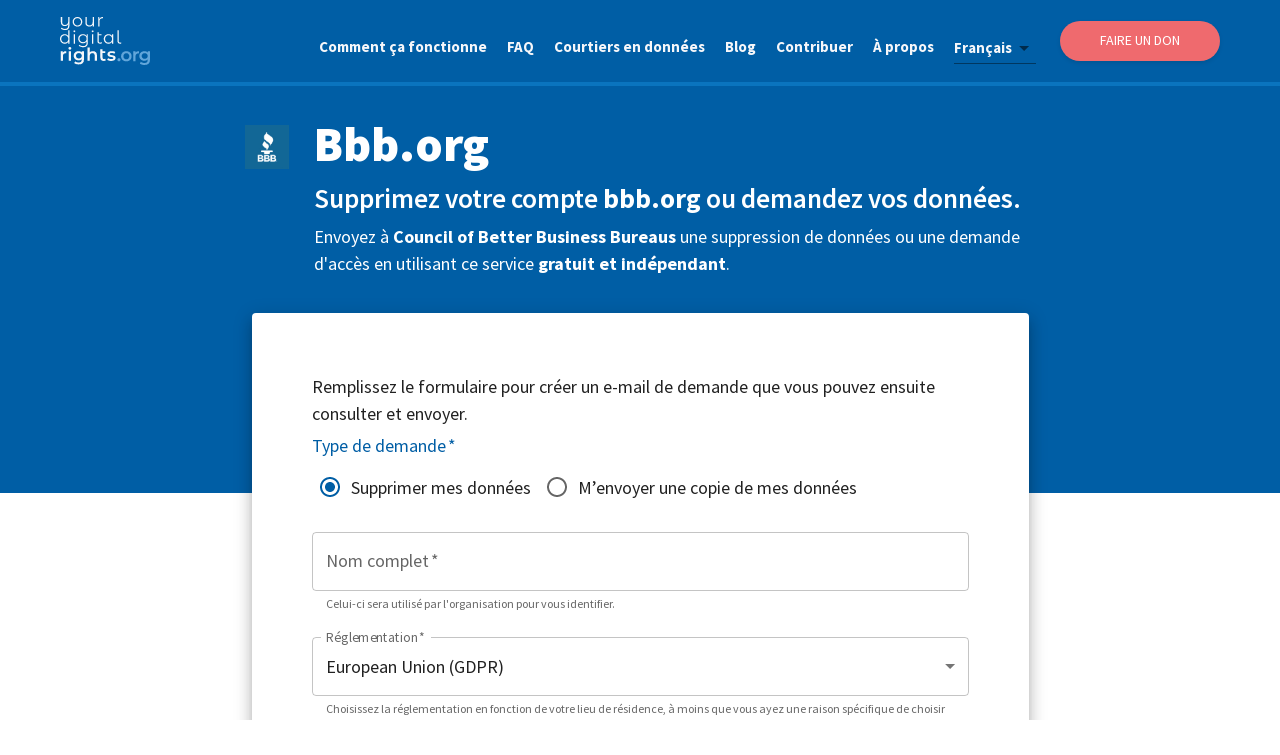

--- FILE ---
content_type: text/html; charset=utf-8
request_url: https://yourdigitalrights.org/fr/d/bbb.org
body_size: 14828
content:
<!DOCTYPE html><html lang="en"><head><meta charSet="utf-8" data-next-head=""/><meta name="viewport" content="initial-scale=1, width=device-width" data-next-head=""/><meta name="twitter:card" content="summary_large_image" data-next-head=""/><meta name="twitter:site" content="@ConsciousDigit" data-next-head=""/><meta name="twitter:creator" content="@ConsciousDigit" data-next-head=""/><meta property="og:type" content="website" data-next-head=""/><meta property="og:image" content="https://yourdigitalrights.org/images/opt-out-share.jpg?v=2" data-next-head=""/><meta property="og:image:alt" content="YourDigitalRights.org" data-next-head=""/><meta property="og:image:width" content="898" data-next-head=""/><meta property="og:image:height" content="680" data-next-head=""/><meta property="og:locale" content="en_IE" data-next-head=""/><meta property="og:site_name" content="YourDigitalRights.org" data-next-head=""/><title data-next-head="">Supprimez votre compte Bbb.org ou obtenez une copie de vos données | YourDigitalRights.org</title><meta name="robots" content="index,follow" data-next-head=""/><meta name="description" content="Demandez la suppression de votre compte ou une copie de vos données personnelles à partir de Bbb.org rapidement et facilement." data-next-head=""/><link rel="alternate" hrefLang="de" href="https://yourdigitalrights.org/de/d/bbb.org" data-next-head=""/><link rel="alternate" hrefLang="en" href="https://yourdigitalrights.org/d/bbb.org" data-next-head=""/><link rel="alternate" hrefLang="es" href="https://yourdigitalrights.org/es/d/bbb.org" data-next-head=""/><link rel="alternate" hrefLang="fr" href="https://yourdigitalrights.org/fr/d/bbb.org" data-next-head=""/><link rel="alternate" hrefLang="it" href="https://yourdigitalrights.org/it/d/bbb.org" data-next-head=""/><link rel="alternate" hrefLang="pt" href="https://yourdigitalrights.org/pt/d/bbb.org" data-next-head=""/><link rel="alternate" hrefLang="th" href="https://yourdigitalrights.org/th/d/bbb.org" data-next-head=""/><link rel="alternate" hrefLang="ja" href="https://yourdigitalrights.org/ja/d/bbb.org" data-next-head=""/><link rel="alternate" hrefLang="zh" href="https://yourdigitalrights.org/zh/d/bbb.org" data-next-head=""/><link rel="alternate" hrefLang="pl" href="https://yourdigitalrights.org/pl/d/bbb.org" data-next-head=""/><link rel="alternate" hrefLang="ro" href="https://yourdigitalrights.org/ro/d/bbb.org" data-next-head=""/><link rel="alternate" hrefLang="nl" href="https://yourdigitalrights.org/nl/d/bbb.org" data-next-head=""/><link rel="alternate" hrefLang="el" href="https://yourdigitalrights.org/el/d/bbb.org" data-next-head=""/><link rel="alternate" hrefLang="cs" href="https://yourdigitalrights.org/cs/d/bbb.org" data-next-head=""/><link rel="alternate" hrefLang="hu" href="https://yourdigitalrights.org/hu/d/bbb.org" data-next-head=""/><link rel="alternate" hrefLang="sv" href="https://yourdigitalrights.org/sv/d/bbb.org" data-next-head=""/><link rel="alternate" hrefLang="bg" href="https://yourdigitalrights.org/bg/d/bbb.org" data-next-head=""/><link rel="alternate" hrefLang="da" href="https://yourdigitalrights.org/da/d/bbb.org" data-next-head=""/><link rel="alternate" hrefLang="sk" href="https://yourdigitalrights.org/sk/d/bbb.org" data-next-head=""/><link rel="alternate" hrefLang="fi" href="https://yourdigitalrights.org/fi/d/bbb.org" data-next-head=""/><link rel="alternate" hrefLang="hr" href="https://yourdigitalrights.org/hr/d/bbb.org" data-next-head=""/><link rel="alternate" hrefLang="lt" href="https://yourdigitalrights.org/lt/d/bbb.org" data-next-head=""/><link rel="alternate" hrefLang="sl" href="https://yourdigitalrights.org/sl/d/bbb.org" data-next-head=""/><link rel="alternate" hrefLang="lv" href="https://yourdigitalrights.org/lv/d/bbb.org" data-next-head=""/><link rel="alternate" hrefLang="et" href="https://yourdigitalrights.org/et/d/bbb.org" data-next-head=""/><link rel="alternate" hrefLang="hi" href="https://yourdigitalrights.org/hi/d/bbb.org" data-next-head=""/><meta property="og:title" content="Supprimez votre compte Bbb.org ou obtenez une copie de vos données | YourDigitalRights.org" data-next-head=""/><meta property="og:description" content="Demandez la suppression de votre compte ou une copie de vos données personnelles à partir de Bbb.org rapidement et facilement." data-next-head=""/><meta property="og:url" content="https://yourdigitalrights.org/fr/d/bbb.org" data-next-head=""/><link rel="canonical" href="https://yourdigitalrights.org/fr/d/bbb.org" data-next-head=""/><meta name="theme-color" content="#005ea5"/><link rel="shortcut icon" href="/images/favicon.ico"/><link rel="me" href="https://twitter.com/ConsciousDigit"/><meta name="emotion-insertion-point" content=""/><link rel="preload" href="/_next/static/media/e4fd42d1271c7dfd-s.p.woff2" as="font" type="font/woff2" crossorigin="anonymous" data-next-font="size-adjust"/><link rel="preload" href="/_next/static/media/c0e25b375367a66f-s.p.woff2" as="font" type="font/woff2" crossorigin="anonymous" data-next-font="size-adjust"/><link rel="preload" href="/_next/static/media/6bad3a6543f0161b-s.p.woff2" as="font" type="font/woff2" crossorigin="anonymous" data-next-font="size-adjust"/><link rel="preload" href="/_next/static/media/07f4074ba0f0fd33-s.p.woff2" as="font" type="font/woff2" crossorigin="anonymous" data-next-font="size-adjust"/><link rel="preload" href="/_next/static/media/5c67a747d8dd0e0a-s.p.woff2" as="font" type="font/woff2" crossorigin="anonymous" data-next-font="size-adjust"/><link rel="preload" href="/_next/static/media/4f763c2bcd41b7b2-s.p.woff2" as="font" type="font/woff2" crossorigin="anonymous" data-next-font="size-adjust"/><link rel="preload" href="/_next/static/media/a8aa5fc02cb2c117-s.p.woff2" as="font" type="font/woff2" crossorigin="anonymous" data-next-font="size-adjust"/><link rel="preload" href="/_next/static/media/7f9d3ddb73fd6e16-s.p.woff2" as="font" type="font/woff2" crossorigin="anonymous" data-next-font="size-adjust"/><link rel="preload" href="/_next/static/media/f64fa8f50f02a296-s.p.woff2" as="font" type="font/woff2" crossorigin="anonymous" data-next-font="size-adjust"/><link rel="preload" href="/_next/static/media/5a88919f9b0f4cdf-s.p.woff2" as="font" type="font/woff2" crossorigin="anonymous" data-next-font="size-adjust"/><link rel="preload" href="/_next/static/media/9d41fb443d00ecd5-s.p.woff2" as="font" type="font/woff2" crossorigin="anonymous" data-next-font="size-adjust"/><link rel="preload" href="/_next/static/media/a79cc38b9e4f27d7-s.p.woff2" as="font" type="font/woff2" crossorigin="anonymous" data-next-font="size-adjust"/><link rel="preload" href="/_next/static/css/1d80fac0cc0363cc.css" as="style"/><script id="matomo" type="ce6769cdd090813bcdcc28c4-text/javascript">var _paq = _paq || [];_paq.push(['setDocumentTitle', document.domain + '/' + document.title]); _paq.push(['setCookieDomain', '*.yourdigitalrights.org']); _paq.push(['setDomains', ['*.yourdigitalrights.org']]); _paq.push(['alwaysUseSendBeacon']); _paq.push(['disableCookies']); _paq.push(['trackPageView']); _paq.push(['enableLinkTracking']); (function() { var u='https://optout.innocraft.cloud/'; _paq.push(['setTrackerUrl', u+'matomo.php']); _paq.push(['setSiteId', '2']); var d=document, g=d.createElement('script'), s=d.getElementsByTagName('script')[0]; g.type='text/javascript'; g.async=true; g.defer=true; g.src='//cdn.innocraft.cloud/optout.innocraft.cloud/matomo.js'; s.parentNode.insertBefore(g,s); })();</script><noscript><p><img src="https://optout.innocraft.cloud/matomo.php?idsite=2&amp;rec=1" style="border:0" alt="matomo"/></p></noscript><style data-emotion="mui-global gdcv">html{-webkit-font-smoothing:antialiased;-moz-osx-font-smoothing:grayscale;box-sizing:border-box;-webkit-text-size-adjust:100%;}*,*::before,*::after{box-sizing:inherit;}strong,b{font-weight:700;}body{margin:0;color:rgba(0, 0, 0, 0.87);font-size:18px;font-family:'source_sans_pro','source_sans_pro Fallback',sans-serif;font-weight:400;line-height:1.5;background-color:#fff;}@media print{body{background-color:#fff;}}body::backdrop{background-color:#fff;}hyml: a:{color:'#005ea5',fontWeight:'900',;}hyml: body:{fontSize:'0.875rem',lineHeight:1.43,letterSpacing:'0.01071em',;}</style><style data-emotion="mui-global 1prfaxn">@-webkit-keyframes mui-auto-fill{from{display:block;}}@keyframes mui-auto-fill{from{display:block;}}@-webkit-keyframes mui-auto-fill-cancel{from{display:block;}}@keyframes mui-auto-fill-cancel{from{display:block;}}</style><style data-emotion="mui 1qdjclw 1l4w6pd 1q2ay2t bcrg52 1jr43v0 1l6tfxw 14ruont 1wcjd45 147e5lo 86oyf8 kewmnp 1yb3r1p 1s04j09 79kczu jbbz05 6heaut b61lff 1pk1fka mp9f0v 1l3b12y 5v2ak0 w4cd9x bo1acs 1ncsny0 o3bqsz 1nbvtwa sw69m7 1xxtar4 1648u9g z3k91h 1rr4qq7 1fe8f9j 1b37crc 1ore54i c7yuwp 1xkokmq 44r412 1d31lp7 b6x67f 12l9gwv wz5myd 1f0nnmr j8yymo 1qiat4j u1xzs7 ga1h76 1lpv4zg jotl23 g7jkug 8xthx4 117ygn3 81qg8w cx1hr2 1w7wie0 11ntzq8 w1u3ce y53ekn s63k3s 46b038 1oekhd7 17zme6k ld26xy q7mezt 18bmbk9 1w5w6d5 1xv9bsw 1je1fzh 1vtitle s2ibdz ahj1kf lik4in 1e352qx 1phtoi8 1isfpg3 1sdhrdr 1gd1n4y bikt8v 11k44t4 xi606m rpis49 ny7kfw ptyu68 1vwbhiv 8m61e8 12ao23d 1mg9nu5">.mui-1qdjclw{display:-webkit-box;display:-webkit-flex;display:-ms-flexbox;display:flex;-webkit-box-pack:justify;-webkit-justify-content:space-between;justify-content:space-between;padding:0 60px;background-color:#005ea5;border-bottom:4px solid #0a74be;width:100%;z-index:11000;position:fixed;top:0;}@media (max-width:599.95px){.mui-1qdjclw{padding:10px 15px 0px;}}.mui-1l4w6pd{display:-webkit-box;display:-webkit-flex;display:-ms-flexbox;display:flex;-webkit-box-pack:center;-ms-flex-pack:center;-webkit-justify-content:center;justify-content:center;}.mui-1q2ay2t{display:-webkit-box;display:-webkit-flex;display:-ms-flexbox;display:flex;-webkit-align-items:center;-webkit-box-align:center;-ms-flex-align:center;align-items:center;outline-color:#e8f4f8;}.mui-1q2ay2t img{width:90px!important;height:auto!important;}@media (max-width:599.95px){.mui-1q2ay2t img{width:80px!important;}}.mui-bcrg52{list-style:none;display:-webkit-box;display:-webkit-flex;display:-ms-flexbox;display:flex;-webkit-align-items:center;-webkit-box-align:center;-ms-flex-align:center;align-items:center;}@media (max-width:899.95px){.mui-bcrg52{display:none;}}.mui-1jr43v0{padding:10px 0 0px;margin-right:20px;outline-color:#e8f4f8;}.mui-1l6tfxw{color:#f6f7fa;font-weight:700;font-size:15px;-webkit-text-decoration:none;text-decoration:none;outline-color:#e8f4f8;}.mui-14ruont{font-size:18px;font-family:'source_sans_pro','source_sans_pro Fallback',sans-serif;font-weight:400;line-height:1.4375em;color:rgba(0, 0, 0, 0.87);box-sizing:border-box;position:relative;cursor:text;display:-webkit-inline-box;display:-webkit-inline-flex;display:-ms-inline-flexbox;display:inline-flex;-webkit-align-items:center;-webkit-box-align:center;-ms-flex-align:center;align-items:center;position:relative;margin:15px 24px 0px 0px;color:#f6f7fa;font-weight:bolder;font-size:15px;-webkit-text-decoration:none;text-decoration:none;outline-color:#e8f4f8;}.mui-14ruont.Mui-disabled{color:rgba(0, 0, 0, 0.38);cursor:default;}.mui-14ruont::after{left:0;bottom:0;content:"";position:absolute;right:0;-webkit-transform:scaleX(0);-moz-transform:scaleX(0);-ms-transform:scaleX(0);transform:scaleX(0);-webkit-transition:-webkit-transform 200ms cubic-bezier(0.0, 0, 0.2, 1) 0ms;transition:transform 200ms cubic-bezier(0.0, 0, 0.2, 1) 0ms;pointer-events:none;}.mui-14ruont.Mui-focused:after{-webkit-transform:scaleX(1) translateX(0);-moz-transform:scaleX(1) translateX(0);-ms-transform:scaleX(1) translateX(0);transform:scaleX(1) translateX(0);}.mui-14ruont.Mui-error::before,.mui-14ruont.Mui-error::after{border-bottom-color:#d32f2f;}.mui-14ruont::before{border-bottom:1px solid rgba(0, 0, 0, 0.42);left:0;bottom:0;content:"\00a0";position:absolute;right:0;-webkit-transition:border-bottom-color 200ms cubic-bezier(0.4, 0, 0.2, 1) 0ms;transition:border-bottom-color 200ms cubic-bezier(0.4, 0, 0.2, 1) 0ms;pointer-events:none;}.mui-14ruont:hover:not(.Mui-disabled, .Mui-error):before{border-bottom:2px solid rgba(0, 0, 0, 0.87);}@media (hover: none){.mui-14ruont:hover:not(.Mui-disabled, .Mui-error):before{border-bottom:1px solid rgba(0, 0, 0, 0.42);}}.mui-14ruont.Mui-disabled:before{border-bottom-style:dotted;}.mui-14ruont::after{border-bottom:2px solid #005ea5;}.mui-1wcjd45{-moz-appearance:none;-webkit-appearance:none;-webkit-user-select:none;-moz-user-select:none;-ms-user-select:none;user-select:none;border-radius:0;cursor:pointer;font:inherit;letter-spacing:inherit;color:currentColor;padding:4px 0 5px;border:0;box-sizing:content-box;background:none;height:1.4375em;margin:0;-webkit-tap-highlight-color:transparent;display:block;min-width:0;width:100%;-webkit-animation-name:mui-auto-fill-cancel;animation-name:mui-auto-fill-cancel;-webkit-animation-duration:10ms;animation-duration:10ms;}.mui-1wcjd45:focus{border-radius:0;}.mui-1wcjd45.Mui-disabled{cursor:default;}.mui-1wcjd45[multiple]{height:auto;}.mui-1wcjd45:not([multiple]) option,.mui-1wcjd45:not([multiple]) optgroup{background-color:#fff;}.mui-1wcjd45.mui-1wcjd45.mui-1wcjd45{padding-right:24px;min-width:16px;}.mui-1wcjd45.MuiSelect-select{height:auto;min-height:1.4375em;text-overflow:ellipsis;white-space:nowrap;overflow:hidden;}.mui-1wcjd45::-webkit-input-placeholder{color:currentColor;opacity:0.42;-webkit-transition:opacity 200ms cubic-bezier(0.4, 0, 0.2, 1) 0ms;transition:opacity 200ms cubic-bezier(0.4, 0, 0.2, 1) 0ms;}.mui-1wcjd45::-moz-placeholder{color:currentColor;opacity:0.42;-webkit-transition:opacity 200ms cubic-bezier(0.4, 0, 0.2, 1) 0ms;transition:opacity 200ms cubic-bezier(0.4, 0, 0.2, 1) 0ms;}.mui-1wcjd45::-ms-input-placeholder{color:currentColor;opacity:0.42;-webkit-transition:opacity 200ms cubic-bezier(0.4, 0, 0.2, 1) 0ms;transition:opacity 200ms cubic-bezier(0.4, 0, 0.2, 1) 0ms;}.mui-1wcjd45:focus{outline:0;}.mui-1wcjd45:invalid{box-shadow:none;}.mui-1wcjd45::-webkit-search-decoration{-webkit-appearance:none;}label[data-shrink=false]+.MuiInputBase-formControl .mui-1wcjd45::-webkit-input-placeholder{opacity:0!important;}label[data-shrink=false]+.MuiInputBase-formControl .mui-1wcjd45::-moz-placeholder{opacity:0!important;}label[data-shrink=false]+.MuiInputBase-formControl .mui-1wcjd45::-ms-input-placeholder{opacity:0!important;}label[data-shrink=false]+.MuiInputBase-formControl .mui-1wcjd45:focus::-webkit-input-placeholder{opacity:0.42;}label[data-shrink=false]+.MuiInputBase-formControl .mui-1wcjd45:focus::-moz-placeholder{opacity:0.42;}label[data-shrink=false]+.MuiInputBase-formControl .mui-1wcjd45:focus::-ms-input-placeholder{opacity:0.42;}.mui-1wcjd45.Mui-disabled{opacity:1;-webkit-text-fill-color:rgba(0, 0, 0, 0.38);}.mui-1wcjd45:-webkit-autofill{-webkit-animation-duration:5000s;animation-duration:5000s;-webkit-animation-name:mui-auto-fill;animation-name:mui-auto-fill;}.mui-147e5lo{bottom:0;left:0;position:absolute;opacity:0;pointer-events:none;width:100%;box-sizing:border-box;}.mui-86oyf8{-webkit-user-select:none;-moz-user-select:none;-ms-user-select:none;user-select:none;width:1em;height:1em;display:inline-block;-webkit-flex-shrink:0;-ms-flex-negative:0;flex-shrink:0;-webkit-transition:fill 200ms cubic-bezier(0.4, 0, 0.2, 1) 0ms;transition:fill 200ms cubic-bezier(0.4, 0, 0.2, 1) 0ms;fill:currentColor;font-size:1.5rem;position:absolute;right:0;top:calc(50% - .5em);pointer-events:none;color:rgba(0, 0, 0, 0.54);}.mui-86oyf8.Mui-disabled{color:rgba(0, 0, 0, 0.26);}.mui-kewmnp{width:160px;display:-webkit-box;display:-webkit-flex;display:-ms-flexbox;display:flex;-webkit-align-items:center;-webkit-box-align:center;-ms-flex-align:center;align-items:center;-webkit-box-pack:center;-ms-flex-pack:center;-webkit-justify-content:center;justify-content:center;height:40px;background-color:#ef6a6e;border-radius:25px;padding:0 20px;-webkit-text-decoration:none;text-decoration:none;color:#ffffff;font-weight:500;font-size:14px;text-transform:uppercase;cursor:pointer;border:none;box-shadow:0 2px 4px rgba(0,0,0,0.1);-webkit-transition:all 0.2s ease;transition:all 0.2s ease;}.mui-kewmnp:hover{background-color:#d94448;-webkit-text-decoration:none;text-decoration:none;box-shadow:0 4px 8px rgba(0,0,0,0.15);-webkit-transform:translateY(-1px);-moz-transform:translateY(-1px);-ms-transform:translateY(-1px);transform:translateY(-1px);}.mui-1yb3r1p{display:none;cursor:pointer;outline-color:#e8f4f8;margin-right:0px;}@media (max-width:899.95px){.mui-1yb3r1p{display:block;}}.mui-1yb3r1p img{height:50px!important;width:auto!important;}.mui-1s04j09{position:fixed;height:50px;width:100%;top:70px;z-index:9999;}.mui-79kczu{display:none;width:0;height:110vh;position:fixed;right:0;top:0;float:right;color:#ffffff;overflow-x:hidden;overflow-y:hidden;z-index:10000;}@media (max-width:899.95px){.mui-79kczu{display:-webkit-box;display:-webkit-flex;display:-ms-flexbox;display:flex;-webkit-box-pack:center;-ms-flex-pack:center;-webkit-justify-content:center;justify-content:center;}}.mui-jbbz05{position:absolute;right:-252px;-webkit-transition:right 0.5s;transition:right 0.5s;}.mui-6heaut{display:-webkit-box;display:-webkit-flex;display:-ms-flexbox;display:flex;list-style:none;-webkit-align-items:flex-start;-webkit-box-align:flex-start;-ms-flex-align:flex-start;align-items:flex-start;-webkit-flex-direction:column;-ms-flex-direction:column;flex-direction:column;background-color:#005ea5;position:absolute;right:0;top:0;margin:0;width:252px;height:110vh;padding:100px 25px;z-index:11000;}.mui-b61lff{font-size:18px;font-family:'source_sans_pro','source_sans_pro Fallback',sans-serif;font-weight:400;line-height:1.4375em;color:rgba(0, 0, 0, 0.87);box-sizing:border-box;position:relative;cursor:text;display:-webkit-inline-box;display:-webkit-inline-flex;display:-ms-inline-flexbox;display:inline-flex;-webkit-align-items:center;-webkit-box-align:center;-ms-flex-align:center;align-items:center;position:relative;border-radius:4px;margin:15px 24px 0px 0px;color:#f6f7fa;font-weight:bolder;font-size:15px;-webkit-text-decoration:none;text-decoration:none;outline-color:#e8f4f8;}.mui-b61lff.Mui-disabled{color:rgba(0, 0, 0, 0.38);cursor:default;}.mui-b61lff:hover .MuiOutlinedInput-notchedOutline{border-color:rgba(0, 0, 0, 0.87);}@media (hover: none){.mui-b61lff:hover .MuiOutlinedInput-notchedOutline{border-color:rgba(0, 0, 0, 0.23);}}.mui-b61lff.Mui-focused .MuiOutlinedInput-notchedOutline{border-width:2px;}.mui-b61lff.Mui-focused .MuiOutlinedInput-notchedOutline{border-color:#005ea5;}.mui-b61lff.Mui-error .MuiOutlinedInput-notchedOutline{border-color:#d32f2f;}.mui-b61lff.Mui-disabled .MuiOutlinedInput-notchedOutline{border-color:rgba(0, 0, 0, 0.26);}.mui-1pk1fka{font:inherit;letter-spacing:inherit;color:currentColor;padding:4px 0 5px;border:0;box-sizing:content-box;background:none;height:1.4375em;margin:0;-webkit-tap-highlight-color:transparent;display:block;min-width:0;width:100%;-webkit-animation-name:mui-auto-fill-cancel;animation-name:mui-auto-fill-cancel;-webkit-animation-duration:10ms;animation-duration:10ms;padding:16.5px 14px;}.mui-1pk1fka::-webkit-input-placeholder{color:currentColor;opacity:0.42;-webkit-transition:opacity 200ms cubic-bezier(0.4, 0, 0.2, 1) 0ms;transition:opacity 200ms cubic-bezier(0.4, 0, 0.2, 1) 0ms;}.mui-1pk1fka::-moz-placeholder{color:currentColor;opacity:0.42;-webkit-transition:opacity 200ms cubic-bezier(0.4, 0, 0.2, 1) 0ms;transition:opacity 200ms cubic-bezier(0.4, 0, 0.2, 1) 0ms;}.mui-1pk1fka::-ms-input-placeholder{color:currentColor;opacity:0.42;-webkit-transition:opacity 200ms cubic-bezier(0.4, 0, 0.2, 1) 0ms;transition:opacity 200ms cubic-bezier(0.4, 0, 0.2, 1) 0ms;}.mui-1pk1fka:focus{outline:0;}.mui-1pk1fka:invalid{box-shadow:none;}.mui-1pk1fka::-webkit-search-decoration{-webkit-appearance:none;}label[data-shrink=false]+.MuiInputBase-formControl .mui-1pk1fka::-webkit-input-placeholder{opacity:0!important;}label[data-shrink=false]+.MuiInputBase-formControl .mui-1pk1fka::-moz-placeholder{opacity:0!important;}label[data-shrink=false]+.MuiInputBase-formControl .mui-1pk1fka::-ms-input-placeholder{opacity:0!important;}label[data-shrink=false]+.MuiInputBase-formControl .mui-1pk1fka:focus::-webkit-input-placeholder{opacity:0.42;}label[data-shrink=false]+.MuiInputBase-formControl .mui-1pk1fka:focus::-moz-placeholder{opacity:0.42;}label[data-shrink=false]+.MuiInputBase-formControl .mui-1pk1fka:focus::-ms-input-placeholder{opacity:0.42;}.mui-1pk1fka.Mui-disabled{opacity:1;-webkit-text-fill-color:rgba(0, 0, 0, 0.38);}.mui-1pk1fka:-webkit-autofill{-webkit-animation-duration:5000s;animation-duration:5000s;-webkit-animation-name:mui-auto-fill;animation-name:mui-auto-fill;}.mui-1pk1fka:-webkit-autofill{border-radius:inherit;}.mui-mp9f0v{-moz-appearance:none;-webkit-appearance:none;-webkit-user-select:none;-moz-user-select:none;-ms-user-select:none;user-select:none;border-radius:0;cursor:pointer;border-radius:4px;font:inherit;letter-spacing:inherit;color:currentColor;padding:4px 0 5px;border:0;box-sizing:content-box;background:none;height:1.4375em;margin:0;-webkit-tap-highlight-color:transparent;display:block;min-width:0;width:100%;-webkit-animation-name:mui-auto-fill-cancel;animation-name:mui-auto-fill-cancel;-webkit-animation-duration:10ms;animation-duration:10ms;padding:16.5px 14px;}.mui-mp9f0v:focus{border-radius:0;}.mui-mp9f0v.Mui-disabled{cursor:default;}.mui-mp9f0v[multiple]{height:auto;}.mui-mp9f0v:not([multiple]) option,.mui-mp9f0v:not([multiple]) optgroup{background-color:#fff;}.mui-mp9f0v:focus{border-radius:4px;}.mui-mp9f0v.mui-mp9f0v.mui-mp9f0v{padding-right:32px;}.mui-mp9f0v.MuiSelect-select{height:auto;min-height:1.4375em;text-overflow:ellipsis;white-space:nowrap;overflow:hidden;}.mui-mp9f0v::-webkit-input-placeholder{color:currentColor;opacity:0.42;-webkit-transition:opacity 200ms cubic-bezier(0.4, 0, 0.2, 1) 0ms;transition:opacity 200ms cubic-bezier(0.4, 0, 0.2, 1) 0ms;}.mui-mp9f0v::-moz-placeholder{color:currentColor;opacity:0.42;-webkit-transition:opacity 200ms cubic-bezier(0.4, 0, 0.2, 1) 0ms;transition:opacity 200ms cubic-bezier(0.4, 0, 0.2, 1) 0ms;}.mui-mp9f0v::-ms-input-placeholder{color:currentColor;opacity:0.42;-webkit-transition:opacity 200ms cubic-bezier(0.4, 0, 0.2, 1) 0ms;transition:opacity 200ms cubic-bezier(0.4, 0, 0.2, 1) 0ms;}.mui-mp9f0v:focus{outline:0;}.mui-mp9f0v:invalid{box-shadow:none;}.mui-mp9f0v::-webkit-search-decoration{-webkit-appearance:none;}label[data-shrink=false]+.MuiInputBase-formControl .mui-mp9f0v::-webkit-input-placeholder{opacity:0!important;}label[data-shrink=false]+.MuiInputBase-formControl .mui-mp9f0v::-moz-placeholder{opacity:0!important;}label[data-shrink=false]+.MuiInputBase-formControl .mui-mp9f0v::-ms-input-placeholder{opacity:0!important;}label[data-shrink=false]+.MuiInputBase-formControl .mui-mp9f0v:focus::-webkit-input-placeholder{opacity:0.42;}label[data-shrink=false]+.MuiInputBase-formControl .mui-mp9f0v:focus::-moz-placeholder{opacity:0.42;}label[data-shrink=false]+.MuiInputBase-formControl .mui-mp9f0v:focus::-ms-input-placeholder{opacity:0.42;}.mui-mp9f0v.Mui-disabled{opacity:1;-webkit-text-fill-color:rgba(0, 0, 0, 0.38);}.mui-mp9f0v:-webkit-autofill{-webkit-animation-duration:5000s;animation-duration:5000s;-webkit-animation-name:mui-auto-fill;animation-name:mui-auto-fill;}.mui-mp9f0v:-webkit-autofill{border-radius:inherit;}.mui-1l3b12y{-webkit-user-select:none;-moz-user-select:none;-ms-user-select:none;user-select:none;width:1em;height:1em;display:inline-block;-webkit-flex-shrink:0;-ms-flex-negative:0;flex-shrink:0;-webkit-transition:fill 200ms cubic-bezier(0.4, 0, 0.2, 1) 0ms;transition:fill 200ms cubic-bezier(0.4, 0, 0.2, 1) 0ms;fill:currentColor;font-size:1.5rem;position:absolute;right:0;top:calc(50% - .5em);pointer-events:none;color:rgba(0, 0, 0, 0.54);right:7px;}.mui-1l3b12y.Mui-disabled{color:rgba(0, 0, 0, 0.26);}.mui-5v2ak0{text-align:left;position:absolute;bottom:0;right:0;top:-5px;left:0;margin:0;padding:0 8px;pointer-events:none;border-radius:inherit;border-style:solid;border-width:1px;overflow:hidden;min-width:0%;border-color:rgba(0, 0, 0, 0.23);}.mui-w4cd9x{float:unset;width:auto;overflow:hidden;padding:0;line-height:11px;-webkit-transition:width 150ms cubic-bezier(0.0, 0, 0.2, 1) 0ms;transition:width 150ms cubic-bezier(0.0, 0, 0.2, 1) 0ms;}.mui-bo1acs{display:-webkit-inline-box;display:-webkit-inline-flex;display:-ms-inline-flexbox;display:inline-flex;-webkit-align-items:center;-webkit-box-align:center;-ms-flex-align:center;align-items:center;-webkit-box-pack:center;-ms-flex-pack:center;-webkit-justify-content:center;justify-content:center;position:relative;box-sizing:border-box;-webkit-tap-highlight-color:transparent;background-color:transparent;outline:0;border:0;margin:0;border-radius:0;padding:0;cursor:pointer;-webkit-user-select:none;-moz-user-select:none;-ms-user-select:none;user-select:none;vertical-align:middle;-moz-appearance:none;-webkit-appearance:none;-webkit-text-decoration:none;text-decoration:none;color:inherit;font-family:'source_sans_pro','source_sans_pro Fallback',sans-serif;font-weight:500;font-size:0.875rem;line-height:1.75;text-transform:uppercase;min-width:64px;padding:6px 16px;border:0;border-radius:4px;-webkit-transition:background-color 250ms cubic-bezier(0.4, 0, 0.2, 1) 0ms,box-shadow 250ms cubic-bezier(0.4, 0, 0.2, 1) 0ms,border-color 250ms cubic-bezier(0.4, 0, 0.2, 1) 0ms,color 250ms cubic-bezier(0.4, 0, 0.2, 1) 0ms;transition:background-color 250ms cubic-bezier(0.4, 0, 0.2, 1) 0ms,box-shadow 250ms cubic-bezier(0.4, 0, 0.2, 1) 0ms,border-color 250ms cubic-bezier(0.4, 0, 0.2, 1) 0ms,color 250ms cubic-bezier(0.4, 0, 0.2, 1) 0ms;color:var(--variant-containedColor);background-color:var(--variant-containedBg);box-shadow:0px 3px 1px -2px rgba(0,0,0,0.2),0px 2px 2px 0px rgba(0,0,0,0.14),0px 1px 5px 0px rgba(0,0,0,0.12);--variant-textColor:#ea9e13;--variant-outlinedColor:#ea9e13;--variant-outlinedBorder:rgba(234, 158, 19, 0.5);--variant-containedColor:rgba(0, 0, 0, 0.87);--variant-containedBg:#ea9e13;-webkit-transition:background-color 250ms cubic-bezier(0.4, 0, 0.2, 1) 0ms,box-shadow 250ms cubic-bezier(0.4, 0, 0.2, 1) 0ms,border-color 250ms cubic-bezier(0.4, 0, 0.2, 1) 0ms;transition:background-color 250ms cubic-bezier(0.4, 0, 0.2, 1) 0ms,box-shadow 250ms cubic-bezier(0.4, 0, 0.2, 1) 0ms,border-color 250ms cubic-bezier(0.4, 0, 0.2, 1) 0ms;background-color:#ef6a6e;font-size:14px;font-weight:400;font-style:normal;font-stretch:normal;line-height:1.15;color:#ffffff;border-radius:25px;margin:20px 0;}.mui-bo1acs::-moz-focus-inner{border-style:none;}.mui-bo1acs.Mui-disabled{pointer-events:none;cursor:default;}@media print{.mui-bo1acs{-webkit-print-color-adjust:exact;color-adjust:exact;}}.mui-bo1acs:hover{-webkit-text-decoration:none;text-decoration:none;}.mui-bo1acs.Mui-disabled{color:rgba(0, 0, 0, 0.26);}.mui-bo1acs:hover{box-shadow:0px 2px 4px -1px rgba(0,0,0,0.2),0px 4px 5px 0px rgba(0,0,0,0.14),0px 1px 10px 0px rgba(0,0,0,0.12);}@media (hover: none){.mui-bo1acs:hover{box-shadow:0px 3px 1px -2px rgba(0,0,0,0.2),0px 2px 2px 0px rgba(0,0,0,0.14),0px 1px 5px 0px rgba(0,0,0,0.12);}}.mui-bo1acs:active{box-shadow:0px 5px 5px -3px rgba(0,0,0,0.2),0px 8px 10px 1px rgba(0,0,0,0.14),0px 3px 14px 2px rgba(0,0,0,0.12);}.mui-bo1acs.Mui-focusVisible{box-shadow:0px 3px 5px -1px rgba(0,0,0,0.2),0px 6px 10px 0px rgba(0,0,0,0.14),0px 1px 18px 0px rgba(0,0,0,0.12);}.mui-bo1acs.Mui-disabled{color:rgba(0, 0, 0, 0.26);box-shadow:none;background-color:rgba(0, 0, 0, 0.12);}@media (hover: hover){.mui-bo1acs:hover{--variant-containedBg:rgb(163, 110, 13);--variant-textBg:rgba(234, 158, 19, 0.04);--variant-outlinedBorder:#ea9e13;--variant-outlinedBg:rgba(234, 158, 19, 0.04);}}.mui-bo1acs.MuiButton-loading{color:transparent;}.mui-1ncsny0{color:#f6f7fa;font-weight:600;font-size:14px;text-align:center;-webkit-text-decoration:none;text-decoration:none;text-transform:uppercase;}.mui-o3bqsz{color:#bebebe;font-weight:700;font-size:15px;-webkit-text-decoration:none;text-decoration:none;outline-color:#e8f4f8;}.mui-1nbvtwa{display:-webkit-box;display:-webkit-flex;display:-ms-flexbox;display:flex;-webkit-box-pack:justify;-webkit-justify-content:space-between;justify-content:space-between;width:120px;-webkit-align-items:center;-webkit-box-align:center;-ms-flex-align:center;align-items:center;}.mui-sw69m7{color:white;padding-bottom:150px;display:-webkit-box;display:-webkit-flex;display:-ms-flexbox;display:flex;-webkit-flex-direction:column;-ms-flex-direction:column;flex-direction:column;background-color:#005ea5;text-align:left;}@media (max-width:899.95px){.mui-sw69m7{padding:60px 0px 150px;}}.mui-1xxtar4{display:-webkit-box;display:-webkit-flex;display:-ms-flexbox;display:flex;padding:120px 30px 60px;max-width:850px;box-sizing:border-box;margin:auto;padding-left:30px;padding-right:30px;}@media (max-width:899.95px){.mui-1xxtar4{padding:50px 30px 0px;width:100%;}}.mui-1648u9g{padding-top:5px;padding-right:25px;display:block;}@media (max-width:899.95px){.mui-1648u9g{display:none;}}.mui-z3k91h{width:44px;outline-color:#e8f4f8;}@media (max-width:899.95px){.mui-z3k91h{display:none;}}.mui-1rr4qq7{-webkit-flex:1;-ms-flex:1;flex:1;}.mui-1fe8f9j{margin:0;font-weight:900;color:#005ea5;font-size:3rem;font-family:'source_sans_pro','source_sans_pro Fallback',sans-serif;line-height:1.235;color:inherit;max-width:100%;margin-bottom:5px;line-height:1em;}@media (max-width: 900px){.mui-1fe8f9j{margin:auto 0px 0px;max-width:100%;}}.mui-1b37crc{margin:0;font-size:18px;font-family:'source_sans_pro','source_sans_pro Fallback',sans-serif;font-weight:400;line-height:1.5;margin-bottom:0.35em;color:white;font-weight:600;font-size:1.7rem;padding-top:10px;line-height:1.13333em;}.mui-1ore54i{margin:0;font-size:18px;font-family:'source_sans_pro','source_sans_pro Fallback',sans-serif;font-weight:400;line-height:1.5;margin-bottom:0.35em;color:inherit;}.mui-c7yuwp{position:relative;max-width:777px;margin:-130px auto 60px;padding:30px;display:-webkit-box;display:-webkit-flex;display:-ms-flexbox;display:flex;-webkit-flex-direction:column;-ms-flex-direction:column;flex-direction:column;background-color:#fff;color:rgba(0, 0, 0, 0.87);-webkit-transition:box-shadow 300ms cubic-bezier(0.4, 0, 0.2, 1) 0ms;transition:box-shadow 300ms cubic-bezier(0.4, 0, 0.2, 1) 0ms;border-radius:4px;box-shadow:var(--Paper-shadow);background-image:var(--Paper-overlay);}@media (min-width:900px){.mui-c7yuwp{padding:60px;margin:-180px auto 50px;}}.mui-1xkokmq{margin:0;font-size:18px;font-family:'source_sans_pro','source_sans_pro Fallback',sans-serif;font-weight:400;line-height:1.5;margin-bottom:0.35em;}.mui-44r412{margin-top:8px;display:-webkit-inline-box;display:-webkit-inline-flex;display:-ms-inline-flexbox;display:inline-flex;-webkit-flex-direction:column;-ms-flex-direction:column;flex-direction:column;position:relative;min-width:0;padding:0;margin:0;border:0;vertical-align:top;}.mui-1d31lp7{color:rgba(0, 0, 0, 0.6);font-size:18px;font-family:'source_sans_pro','source_sans_pro Fallback',sans-serif;font-weight:400;line-height:1.4375em;padding:0;position:relative;}.mui-1d31lp7.Mui-focused{color:#005ea5;}.mui-1d31lp7.Mui-disabled{color:rgba(0, 0, 0, 0.38);}.mui-1d31lp7.Mui-error{color:#d32f2f;}.mui-b6x67f.Mui-error{color:#d32f2f;}.mui-12l9gwv{display:-webkit-box;display:-webkit-flex;display:-ms-flexbox;display:flex;-webkit-flex-direction:column;-ms-flex-direction:column;flex-direction:column;-webkit-box-flex-wrap:wrap;-webkit-flex-wrap:wrap;-ms-flex-wrap:wrap;flex-wrap:wrap;margin:8px;-webkit-flex-direction:row;-ms-flex-direction:row;flex-direction:row;}.mui-wz5myd{display:-webkit-inline-box;display:-webkit-inline-flex;display:-ms-inline-flexbox;display:inline-flex;-webkit-align-items:center;-webkit-box-align:center;-ms-flex-align:center;align-items:center;cursor:pointer;vertical-align:middle;-webkit-tap-highlight-color:transparent;margin-left:-11px;margin-right:16px;}.mui-wz5myd.Mui-disabled{cursor:default;}.mui-wz5myd .MuiFormControlLabel-label.Mui-disabled{color:rgba(0, 0, 0, 0.38);}.mui-1f0nnmr{display:-webkit-inline-box;display:-webkit-inline-flex;display:-ms-inline-flexbox;display:inline-flex;-webkit-align-items:center;-webkit-box-align:center;-ms-flex-align:center;align-items:center;-webkit-box-pack:center;-ms-flex-pack:center;-webkit-justify-content:center;justify-content:center;position:relative;box-sizing:border-box;-webkit-tap-highlight-color:transparent;background-color:transparent;outline:0;border:0;margin:0;border-radius:0;padding:0;cursor:pointer;-webkit-user-select:none;-moz-user-select:none;-ms-user-select:none;user-select:none;vertical-align:middle;-moz-appearance:none;-webkit-appearance:none;-webkit-text-decoration:none;text-decoration:none;color:inherit;padding:9px;border-radius:50%;color:rgba(0, 0, 0, 0.6);}.mui-1f0nnmr::-moz-focus-inner{border-style:none;}.mui-1f0nnmr.Mui-disabled{pointer-events:none;cursor:default;}@media print{.mui-1f0nnmr{-webkit-print-color-adjust:exact;color-adjust:exact;}}.mui-1f0nnmr.Mui-disabled{color:rgba(0, 0, 0, 0.26);}.mui-1f0nnmr:hover{background-color:rgba(0, 94, 165, 0.04);}.mui-1f0nnmr.Mui-checked{color:#005ea5;}@media (hover: none){.mui-1f0nnmr:hover{background-color:transparent;}}.mui-j8yymo{cursor:inherit;position:absolute;opacity:0;width:100%;height:100%;top:0;left:0;margin:0;padding:0;z-index:1;}.mui-1qiat4j{position:relative;display:-webkit-box;display:-webkit-flex;display:-ms-flexbox;display:flex;}.mui-u1xzs7{-webkit-user-select:none;-moz-user-select:none;-ms-user-select:none;user-select:none;width:1em;height:1em;display:inline-block;-webkit-flex-shrink:0;-ms-flex-negative:0;flex-shrink:0;-webkit-transition:fill 200ms cubic-bezier(0.4, 0, 0.2, 1) 0ms;transition:fill 200ms cubic-bezier(0.4, 0, 0.2, 1) 0ms;fill:currentColor;font-size:1.5rem;-webkit-transform:scale(1);-moz-transform:scale(1);-ms-transform:scale(1);transform:scale(1);}.mui-ga1h76{-webkit-user-select:none;-moz-user-select:none;-ms-user-select:none;user-select:none;width:1em;height:1em;display:inline-block;-webkit-flex-shrink:0;-ms-flex-negative:0;flex-shrink:0;-webkit-transition:fill 200ms cubic-bezier(0.4, 0, 0.2, 1) 0ms;transition:fill 200ms cubic-bezier(0.4, 0, 0.2, 1) 0ms;fill:currentColor;font-size:1.5rem;left:0;position:absolute;-webkit-transform:scale(0);-moz-transform:scale(0);-ms-transform:scale(0);transform:scale(0);-webkit-transition:-webkit-transform 150ms cubic-bezier(0.4, 0, 1, 1) 0ms;transition:transform 150ms cubic-bezier(0.4, 0, 1, 1) 0ms;-webkit-transform:scale(1);-moz-transform:scale(1);-ms-transform:scale(1);transform:scale(1);-webkit-transition:-webkit-transform 150ms cubic-bezier(0.0, 0, 0.2, 1) 0ms;transition:transform 150ms cubic-bezier(0.0, 0, 0.2, 1) 0ms;}.mui-1lpv4zg{margin:0;font-size:18px;font-family:'source_sans_pro','source_sans_pro Fallback',sans-serif;font-weight:400;line-height:1.5;}.mui-jotl23{-webkit-user-select:none;-moz-user-select:none;-ms-user-select:none;user-select:none;width:1em;height:1em;display:inline-block;-webkit-flex-shrink:0;-ms-flex-negative:0;flex-shrink:0;-webkit-transition:fill 200ms cubic-bezier(0.4, 0, 0.2, 1) 0ms;transition:fill 200ms cubic-bezier(0.4, 0, 0.2, 1) 0ms;fill:currentColor;font-size:1.5rem;left:0;position:absolute;-webkit-transform:scale(0);-moz-transform:scale(0);-ms-transform:scale(0);transform:scale(0);-webkit-transition:-webkit-transform 150ms cubic-bezier(0.4, 0, 1, 1) 0ms;transition:transform 150ms cubic-bezier(0.4, 0, 1, 1) 0ms;}.mui-g7jkug{display:-webkit-inline-box;display:-webkit-inline-flex;display:-ms-inline-flexbox;display:inline-flex;-webkit-flex-direction:column;-ms-flex-direction:column;flex-direction:column;position:relative;min-width:0;padding:0;margin:0;border:0;vertical-align:top;margin-top:16px;margin-bottom:8px;}.mui-8xthx4{color:rgba(0, 0, 0, 0.6);font-size:18px;font-family:'source_sans_pro','source_sans_pro Fallback',sans-serif;font-weight:400;line-height:1.4375em;padding:0;position:relative;display:block;transform-origin:top left;white-space:nowrap;overflow:hidden;text-overflow:ellipsis;max-width:100%;position:absolute;left:0;top:0;-webkit-transform:translate(0, 20px) scale(1);-moz-transform:translate(0, 20px) scale(1);-ms-transform:translate(0, 20px) scale(1);transform:translate(0, 20px) scale(1);-webkit-transition:color 200ms cubic-bezier(0.0, 0, 0.2, 1) 0ms,-webkit-transform 200ms cubic-bezier(0.0, 0, 0.2, 1) 0ms,max-width 200ms cubic-bezier(0.0, 0, 0.2, 1) 0ms;transition:color 200ms cubic-bezier(0.0, 0, 0.2, 1) 0ms,transform 200ms cubic-bezier(0.0, 0, 0.2, 1) 0ms,max-width 200ms cubic-bezier(0.0, 0, 0.2, 1) 0ms;z-index:1;pointer-events:none;-webkit-transform:translate(14px, 16px) scale(1);-moz-transform:translate(14px, 16px) scale(1);-ms-transform:translate(14px, 16px) scale(1);transform:translate(14px, 16px) scale(1);max-width:calc(100% - 24px);}.mui-8xthx4.Mui-focused{color:#005ea5;}.mui-8xthx4.Mui-disabled{color:rgba(0, 0, 0, 0.38);}.mui-8xthx4.Mui-error{color:#d32f2f;}.mui-117ygn3{font-size:18px;font-family:'source_sans_pro','source_sans_pro Fallback',sans-serif;font-weight:400;line-height:1.4375em;color:rgba(0, 0, 0, 0.87);box-sizing:border-box;position:relative;cursor:text;display:-webkit-inline-box;display:-webkit-inline-flex;display:-ms-inline-flexbox;display:inline-flex;-webkit-align-items:center;-webkit-box-align:center;-ms-flex-align:center;align-items:center;position:relative;border-radius:4px;}.mui-117ygn3.Mui-disabled{color:rgba(0, 0, 0, 0.38);cursor:default;}.mui-117ygn3:hover .MuiOutlinedInput-notchedOutline{border-color:rgba(0, 0, 0, 0.87);}@media (hover: none){.mui-117ygn3:hover .MuiOutlinedInput-notchedOutline{border-color:rgba(0, 0, 0, 0.23);}}.mui-117ygn3.Mui-focused .MuiOutlinedInput-notchedOutline{border-width:2px;}.mui-117ygn3.Mui-focused .MuiOutlinedInput-notchedOutline{border-color:#005ea5;}.mui-117ygn3.Mui-error .MuiOutlinedInput-notchedOutline{border-color:#d32f2f;}.mui-117ygn3.Mui-disabled .MuiOutlinedInput-notchedOutline{border-color:rgba(0, 0, 0, 0.26);}.mui-81qg8w{float:unset;width:auto;overflow:hidden;display:block;padding:0;height:11px;font-size:0.75em;visibility:hidden;max-width:0.01px;-webkit-transition:max-width 50ms cubic-bezier(0.0, 0, 0.2, 1) 0ms;transition:max-width 50ms cubic-bezier(0.0, 0, 0.2, 1) 0ms;white-space:nowrap;}.mui-81qg8w>span{padding-left:5px;padding-right:5px;display:inline-block;opacity:0;visibility:visible;}.mui-cx1hr2{color:rgba(0, 0, 0, 0.6);font-family:'source_sans_pro','source_sans_pro Fallback',sans-serif;font-weight:400;font-size:0.75rem;line-height:1.66;text-align:left;margin-top:3px;margin-right:0;margin-bottom:0;margin-left:0;margin-left:14px;margin-right:14px;}.mui-cx1hr2.Mui-disabled{color:rgba(0, 0, 0, 0.38);}.mui-cx1hr2.Mui-error{color:#d32f2f;}.mui-1w7wie0{color:rgba(0, 0, 0, 0.6);font-size:18px;font-family:'source_sans_pro','source_sans_pro Fallback',sans-serif;font-weight:400;line-height:1.4375em;padding:0;position:relative;display:block;transform-origin:top left;white-space:nowrap;overflow:hidden;text-overflow:ellipsis;max-width:100%;position:absolute;left:0;top:0;-webkit-transform:translate(0, 20px) scale(1);-moz-transform:translate(0, 20px) scale(1);-ms-transform:translate(0, 20px) scale(1);transform:translate(0, 20px) scale(1);-webkit-transform:translate(0, -1.5px) scale(0.75);-moz-transform:translate(0, -1.5px) scale(0.75);-ms-transform:translate(0, -1.5px) scale(0.75);transform:translate(0, -1.5px) scale(0.75);transform-origin:top left;max-width:133%;-webkit-transition:color 200ms cubic-bezier(0.0, 0, 0.2, 1) 0ms,-webkit-transform 200ms cubic-bezier(0.0, 0, 0.2, 1) 0ms,max-width 200ms cubic-bezier(0.0, 0, 0.2, 1) 0ms;transition:color 200ms cubic-bezier(0.0, 0, 0.2, 1) 0ms,transform 200ms cubic-bezier(0.0, 0, 0.2, 1) 0ms,max-width 200ms cubic-bezier(0.0, 0, 0.2, 1) 0ms;z-index:1;pointer-events:none;-webkit-transform:translate(14px, 16px) scale(1);-moz-transform:translate(14px, 16px) scale(1);-ms-transform:translate(14px, 16px) scale(1);transform:translate(14px, 16px) scale(1);max-width:calc(100% - 24px);-webkit-user-select:none;-moz-user-select:none;-ms-user-select:none;user-select:none;pointer-events:auto;max-width:calc(133% - 32px);-webkit-transform:translate(14px, -9px) scale(0.75);-moz-transform:translate(14px, -9px) scale(0.75);-ms-transform:translate(14px, -9px) scale(0.75);transform:translate(14px, -9px) scale(0.75);}.mui-1w7wie0.Mui-focused{color:#005ea5;}.mui-1w7wie0.Mui-disabled{color:rgba(0, 0, 0, 0.38);}.mui-1w7wie0.Mui-error{color:#d32f2f;}.mui-11ntzq8{-moz-appearance:none;-webkit-appearance:none;-webkit-user-select:none;-moz-user-select:none;-ms-user-select:none;user-select:none;border-radius:0;cursor:pointer;border-radius:4px;font:inherit;letter-spacing:inherit;color:currentColor;padding:4px 0 5px;border:0;box-sizing:content-box;background:none;height:1.4375em;margin:0;-webkit-tap-highlight-color:transparent;display:block;min-width:0;width:100%;-webkit-animation-name:mui-auto-fill-cancel;animation-name:mui-auto-fill-cancel;-webkit-animation-duration:10ms;animation-duration:10ms;padding:16.5px 14px;}.mui-11ntzq8:focus{border-radius:0;}.mui-11ntzq8.Mui-disabled{cursor:default;}.mui-11ntzq8[multiple]{height:auto;}.mui-11ntzq8:not([multiple]) option,.mui-11ntzq8:not([multiple]) optgroup{background-color:#fff;}.mui-11ntzq8:focus{border-radius:4px;}.mui-11ntzq8.mui-11ntzq8.mui-11ntzq8{padding-right:32px;}.mui-11ntzq8::-webkit-input-placeholder{color:currentColor;opacity:0.42;-webkit-transition:opacity 200ms cubic-bezier(0.4, 0, 0.2, 1) 0ms;transition:opacity 200ms cubic-bezier(0.4, 0, 0.2, 1) 0ms;}.mui-11ntzq8::-moz-placeholder{color:currentColor;opacity:0.42;-webkit-transition:opacity 200ms cubic-bezier(0.4, 0, 0.2, 1) 0ms;transition:opacity 200ms cubic-bezier(0.4, 0, 0.2, 1) 0ms;}.mui-11ntzq8::-ms-input-placeholder{color:currentColor;opacity:0.42;-webkit-transition:opacity 200ms cubic-bezier(0.4, 0, 0.2, 1) 0ms;transition:opacity 200ms cubic-bezier(0.4, 0, 0.2, 1) 0ms;}.mui-11ntzq8:focus{outline:0;}.mui-11ntzq8:invalid{box-shadow:none;}.mui-11ntzq8::-webkit-search-decoration{-webkit-appearance:none;}label[data-shrink=false]+.MuiInputBase-formControl .mui-11ntzq8::-webkit-input-placeholder{opacity:0!important;}label[data-shrink=false]+.MuiInputBase-formControl .mui-11ntzq8::-moz-placeholder{opacity:0!important;}label[data-shrink=false]+.MuiInputBase-formControl .mui-11ntzq8::-ms-input-placeholder{opacity:0!important;}label[data-shrink=false]+.MuiInputBase-formControl .mui-11ntzq8:focus::-webkit-input-placeholder{opacity:0.42;}label[data-shrink=false]+.MuiInputBase-formControl .mui-11ntzq8:focus::-moz-placeholder{opacity:0.42;}label[data-shrink=false]+.MuiInputBase-formControl .mui-11ntzq8:focus::-ms-input-placeholder{opacity:0.42;}.mui-11ntzq8.Mui-disabled{opacity:1;-webkit-text-fill-color:rgba(0, 0, 0, 0.38);}.mui-11ntzq8:-webkit-autofill{-webkit-animation-duration:5000s;animation-duration:5000s;-webkit-animation-name:mui-auto-fill;animation-name:mui-auto-fill;}.mui-11ntzq8:-webkit-autofill{border-radius:inherit;}.mui-w1u3ce{float:unset;width:auto;overflow:hidden;display:block;padding:0;height:11px;font-size:0.75em;visibility:hidden;max-width:0.01px;-webkit-transition:max-width 50ms cubic-bezier(0.0, 0, 0.2, 1) 0ms;transition:max-width 50ms cubic-bezier(0.0, 0, 0.2, 1) 0ms;white-space:nowrap;max-width:100%;-webkit-transition:max-width 100ms cubic-bezier(0.0, 0, 0.2, 1) 50ms;transition:max-width 100ms cubic-bezier(0.0, 0, 0.2, 1) 50ms;}.mui-w1u3ce>span{padding-left:5px;padding-right:5px;display:inline-block;opacity:0;visibility:visible;}.mui-y53ekn{font-size:18px;font-family:'source_sans_pro','source_sans_pro Fallback',sans-serif;font-weight:400;line-height:1.4375em;color:rgba(0, 0, 0, 0.87);box-sizing:border-box;position:relative;cursor:text;display:-webkit-inline-box;display:-webkit-inline-flex;display:-ms-inline-flexbox;display:inline-flex;-webkit-align-items:center;-webkit-box-align:center;-ms-flex-align:center;align-items:center;padding:4px 0 5px;position:relative;border-radius:4px;padding:16.5px 14px;}.mui-y53ekn.Mui-disabled{color:rgba(0, 0, 0, 0.38);cursor:default;}.mui-y53ekn:hover .MuiOutlinedInput-notchedOutline{border-color:rgba(0, 0, 0, 0.87);}@media (hover: none){.mui-y53ekn:hover .MuiOutlinedInput-notchedOutline{border-color:rgba(0, 0, 0, 0.23);}}.mui-y53ekn.Mui-focused .MuiOutlinedInput-notchedOutline{border-width:2px;}.mui-y53ekn.Mui-focused .MuiOutlinedInput-notchedOutline{border-color:#005ea5;}.mui-y53ekn.Mui-error .MuiOutlinedInput-notchedOutline{border-color:#d32f2f;}.mui-y53ekn.Mui-disabled .MuiOutlinedInput-notchedOutline{border-color:rgba(0, 0, 0, 0.26);}.mui-s63k3s{font:inherit;letter-spacing:inherit;color:currentColor;padding:4px 0 5px;border:0;box-sizing:content-box;background:none;height:1.4375em;margin:0;-webkit-tap-highlight-color:transparent;display:block;min-width:0;width:100%;-webkit-animation-name:mui-auto-fill-cancel;animation-name:mui-auto-fill-cancel;-webkit-animation-duration:10ms;animation-duration:10ms;height:auto;resize:none;padding:0;padding-top:0;padding:16.5px 14px;padding:0;}.mui-s63k3s::-webkit-input-placeholder{color:currentColor;opacity:0.42;-webkit-transition:opacity 200ms cubic-bezier(0.4, 0, 0.2, 1) 0ms;transition:opacity 200ms cubic-bezier(0.4, 0, 0.2, 1) 0ms;}.mui-s63k3s::-moz-placeholder{color:currentColor;opacity:0.42;-webkit-transition:opacity 200ms cubic-bezier(0.4, 0, 0.2, 1) 0ms;transition:opacity 200ms cubic-bezier(0.4, 0, 0.2, 1) 0ms;}.mui-s63k3s::-ms-input-placeholder{color:currentColor;opacity:0.42;-webkit-transition:opacity 200ms cubic-bezier(0.4, 0, 0.2, 1) 0ms;transition:opacity 200ms cubic-bezier(0.4, 0, 0.2, 1) 0ms;}.mui-s63k3s:focus{outline:0;}.mui-s63k3s:invalid{box-shadow:none;}.mui-s63k3s::-webkit-search-decoration{-webkit-appearance:none;}label[data-shrink=false]+.MuiInputBase-formControl .mui-s63k3s::-webkit-input-placeholder{opacity:0!important;}label[data-shrink=false]+.MuiInputBase-formControl .mui-s63k3s::-moz-placeholder{opacity:0!important;}label[data-shrink=false]+.MuiInputBase-formControl .mui-s63k3s::-ms-input-placeholder{opacity:0!important;}label[data-shrink=false]+.MuiInputBase-formControl .mui-s63k3s:focus::-webkit-input-placeholder{opacity:0.42;}label[data-shrink=false]+.MuiInputBase-formControl .mui-s63k3s:focus::-moz-placeholder{opacity:0.42;}label[data-shrink=false]+.MuiInputBase-formControl .mui-s63k3s:focus::-ms-input-placeholder{opacity:0.42;}.mui-s63k3s.Mui-disabled{opacity:1;-webkit-text-fill-color:rgba(0, 0, 0, 0.38);}.mui-s63k3s:-webkit-autofill{-webkit-animation-duration:5000s;animation-duration:5000s;-webkit-animation-name:mui-auto-fill;animation-name:mui-auto-fill;}.mui-s63k3s:-webkit-autofill{border-radius:inherit;}.mui-46b038{margin-top:30px;}.mui-1oekhd7{display:-webkit-inline-box;display:-webkit-inline-flex;display:-ms-inline-flexbox;display:inline-flex;border-radius:4px;box-shadow:0px 3px 1px -2px rgba(0,0,0,0.2),0px 2px 2px 0px rgba(0,0,0,0.14),0px 1px 5px 0px rgba(0,0,0,0.12);border-radius:24px 24px 24px 24px;}.mui-1oekhd7 .MuiButtonGroup-grouped{min-width:40px;box-shadow:none;}.mui-1oekhd7 .MuiButtonGroup-grouped props{variant:contained;}.mui-1oekhd7 .MuiButtonGroup-grouped style:hover{box-shadow:none;}.mui-1oekhd7 .MuiButtonGroup-firstButton,.mui-1oekhd7 .MuiButtonGroup-middleButton{border-top-right-radius:0;border-bottom-right-radius:0;}.mui-1oekhd7 .MuiButtonGroup-lastButton,.mui-1oekhd7 .MuiButtonGroup-middleButton{border-top-left-radius:0;border-bottom-left-radius:0;}.mui-1oekhd7 .MuiButtonGroup-firstButton,.mui-1oekhd7 .MuiButtonGroup-middleButton{border-right:1px solid #bdbdbd;}.mui-1oekhd7 .MuiButtonGroup-firstButton.Mui-disabled,.mui-1oekhd7 .MuiButtonGroup-middleButton.Mui-disabled{border-right:1px solid rgba(0, 0, 0, 0.26);}.mui-1oekhd7 .MuiButtonGroup-firstButton,.mui-1oekhd7 .MuiButtonGroup-middleButton{border-color:rgb(0, 65, 115);}.mui-17zme6k{display:-webkit-inline-box;display:-webkit-inline-flex;display:-ms-inline-flexbox;display:inline-flex;-webkit-align-items:center;-webkit-box-align:center;-ms-flex-align:center;align-items:center;-webkit-box-pack:center;-ms-flex-pack:center;-webkit-justify-content:center;justify-content:center;position:relative;box-sizing:border-box;-webkit-tap-highlight-color:transparent;background-color:transparent;outline:0;border:0;margin:0;border-radius:0;padding:0;cursor:pointer;-webkit-user-select:none;-moz-user-select:none;-ms-user-select:none;user-select:none;vertical-align:middle;-moz-appearance:none;-webkit-appearance:none;-webkit-text-decoration:none;text-decoration:none;color:inherit;font-family:'source_sans_pro','source_sans_pro Fallback',sans-serif;font-weight:500;font-size:0.875rem;line-height:1.75;text-transform:uppercase;min-width:64px;padding:6px 16px;border:0;border-radius:4px;-webkit-transition:background-color 250ms cubic-bezier(0.4, 0, 0.2, 1) 0ms,box-shadow 250ms cubic-bezier(0.4, 0, 0.2, 1) 0ms,border-color 250ms cubic-bezier(0.4, 0, 0.2, 1) 0ms,color 250ms cubic-bezier(0.4, 0, 0.2, 1) 0ms;transition:background-color 250ms cubic-bezier(0.4, 0, 0.2, 1) 0ms,box-shadow 250ms cubic-bezier(0.4, 0, 0.2, 1) 0ms,border-color 250ms cubic-bezier(0.4, 0, 0.2, 1) 0ms,color 250ms cubic-bezier(0.4, 0, 0.2, 1) 0ms;color:var(--variant-containedColor);background-color:var(--variant-containedBg);box-shadow:0px 3px 1px -2px rgba(0,0,0,0.2),0px 2px 2px 0px rgba(0,0,0,0.14),0px 1px 5px 0px rgba(0,0,0,0.12);--variant-textColor:#005ea5;--variant-outlinedColor:#005ea5;--variant-outlinedBorder:rgba(0, 94, 165, 0.5);--variant-containedColor:#fff;--variant-containedBg:#005ea5;-webkit-transition:background-color 250ms cubic-bezier(0.4, 0, 0.2, 1) 0ms,box-shadow 250ms cubic-bezier(0.4, 0, 0.2, 1) 0ms,border-color 250ms cubic-bezier(0.4, 0, 0.2, 1) 0ms;transition:background-color 250ms cubic-bezier(0.4, 0, 0.2, 1) 0ms,box-shadow 250ms cubic-bezier(0.4, 0, 0.2, 1) 0ms,border-color 250ms cubic-bezier(0.4, 0, 0.2, 1) 0ms;border-radius:24px 24px 24px 24px;}.mui-17zme6k::-moz-focus-inner{border-style:none;}.mui-17zme6k.Mui-disabled{pointer-events:none;cursor:default;}@media print{.mui-17zme6k{-webkit-print-color-adjust:exact;color-adjust:exact;}}.mui-17zme6k:hover{-webkit-text-decoration:none;text-decoration:none;}.mui-17zme6k.Mui-disabled{color:rgba(0, 0, 0, 0.26);}.mui-17zme6k:hover{box-shadow:0px 2px 4px -1px rgba(0,0,0,0.2),0px 4px 5px 0px rgba(0,0,0,0.14),0px 1px 10px 0px rgba(0,0,0,0.12);}@media (hover: none){.mui-17zme6k:hover{box-shadow:0px 3px 1px -2px rgba(0,0,0,0.2),0px 2px 2px 0px rgba(0,0,0,0.14),0px 1px 5px 0px rgba(0,0,0,0.12);}}.mui-17zme6k:active{box-shadow:0px 5px 5px -3px rgba(0,0,0,0.2),0px 8px 10px 1px rgba(0,0,0,0.14),0px 3px 14px 2px rgba(0,0,0,0.12);}.mui-17zme6k.Mui-focusVisible{box-shadow:0px 3px 5px -1px rgba(0,0,0,0.2),0px 6px 10px 0px rgba(0,0,0,0.14),0px 1px 18px 0px rgba(0,0,0,0.12);}.mui-17zme6k.Mui-disabled{color:rgba(0, 0, 0, 0.26);box-shadow:none;background-color:rgba(0, 0, 0, 0.12);}@media (hover: hover){.mui-17zme6k:hover{--variant-containedBg:rgb(0, 65, 115);--variant-textBg:rgba(0, 94, 165, 0.04);--variant-outlinedBorder:#005ea5;--variant-outlinedBg:rgba(0, 94, 165, 0.04);}}.mui-17zme6k.MuiButton-loading{color:transparent;}.mui-ld26xy{display:-webkit-inline-box;display:-webkit-inline-flex;display:-ms-inline-flexbox;display:inline-flex;-webkit-align-items:center;-webkit-box-align:center;-ms-flex-align:center;align-items:center;-webkit-box-pack:center;-ms-flex-pack:center;-webkit-justify-content:center;justify-content:center;position:relative;box-sizing:border-box;-webkit-tap-highlight-color:transparent;background-color:transparent;outline:0;border:0;margin:0;border-radius:0;padding:0;cursor:pointer;-webkit-user-select:none;-moz-user-select:none;-ms-user-select:none;user-select:none;vertical-align:middle;-moz-appearance:none;-webkit-appearance:none;-webkit-text-decoration:none;text-decoration:none;color:inherit;font-family:'source_sans_pro','source_sans_pro Fallback',sans-serif;font-weight:500;font-size:0.875rem;line-height:1.75;text-transform:uppercase;min-width:64px;padding:6px 16px;border:0;border-radius:4px;-webkit-transition:background-color 250ms cubic-bezier(0.4, 0, 0.2, 1) 0ms,box-shadow 250ms cubic-bezier(0.4, 0, 0.2, 1) 0ms,border-color 250ms cubic-bezier(0.4, 0, 0.2, 1) 0ms,color 250ms cubic-bezier(0.4, 0, 0.2, 1) 0ms;transition:background-color 250ms cubic-bezier(0.4, 0, 0.2, 1) 0ms,box-shadow 250ms cubic-bezier(0.4, 0, 0.2, 1) 0ms,border-color 250ms cubic-bezier(0.4, 0, 0.2, 1) 0ms,color 250ms cubic-bezier(0.4, 0, 0.2, 1) 0ms;color:var(--variant-containedColor);background-color:var(--variant-containedBg);box-shadow:0px 3px 1px -2px rgba(0,0,0,0.2),0px 2px 2px 0px rgba(0,0,0,0.14),0px 1px 5px 0px rgba(0,0,0,0.12);--variant-textColor:#005ea5;--variant-outlinedColor:#005ea5;--variant-outlinedBorder:rgba(0, 94, 165, 0.5);--variant-containedColor:#fff;--variant-containedBg:#005ea5;padding:4px 10px;font-size:0.8125rem;-webkit-transition:background-color 250ms cubic-bezier(0.4, 0, 0.2, 1) 0ms,box-shadow 250ms cubic-bezier(0.4, 0, 0.2, 1) 0ms,border-color 250ms cubic-bezier(0.4, 0, 0.2, 1) 0ms;transition:background-color 250ms cubic-bezier(0.4, 0, 0.2, 1) 0ms,box-shadow 250ms cubic-bezier(0.4, 0, 0.2, 1) 0ms,border-color 250ms cubic-bezier(0.4, 0, 0.2, 1) 0ms;border-radius:24px 24px 24px 24px;}.mui-ld26xy::-moz-focus-inner{border-style:none;}.mui-ld26xy.Mui-disabled{pointer-events:none;cursor:default;}@media print{.mui-ld26xy{-webkit-print-color-adjust:exact;color-adjust:exact;}}.mui-ld26xy:hover{-webkit-text-decoration:none;text-decoration:none;}.mui-ld26xy.Mui-disabled{color:rgba(0, 0, 0, 0.26);}.mui-ld26xy:hover{box-shadow:0px 2px 4px -1px rgba(0,0,0,0.2),0px 4px 5px 0px rgba(0,0,0,0.14),0px 1px 10px 0px rgba(0,0,0,0.12);}@media (hover: none){.mui-ld26xy:hover{box-shadow:0px 3px 1px -2px rgba(0,0,0,0.2),0px 2px 2px 0px rgba(0,0,0,0.14),0px 1px 5px 0px rgba(0,0,0,0.12);}}.mui-ld26xy:active{box-shadow:0px 5px 5px -3px rgba(0,0,0,0.2),0px 8px 10px 1px rgba(0,0,0,0.14),0px 3px 14px 2px rgba(0,0,0,0.12);}.mui-ld26xy.Mui-focusVisible{box-shadow:0px 3px 5px -1px rgba(0,0,0,0.2),0px 6px 10px 0px rgba(0,0,0,0.14),0px 1px 18px 0px rgba(0,0,0,0.12);}.mui-ld26xy.Mui-disabled{color:rgba(0, 0, 0, 0.26);box-shadow:none;background-color:rgba(0, 0, 0, 0.12);}@media (hover: hover){.mui-ld26xy:hover{--variant-containedBg:rgb(0, 65, 115);--variant-textBg:rgba(0, 94, 165, 0.04);--variant-outlinedBorder:#005ea5;--variant-outlinedBg:rgba(0, 94, 165, 0.04);}}.mui-ld26xy.MuiButton-loading{color:transparent;}.mui-q7mezt{-webkit-user-select:none;-moz-user-select:none;-ms-user-select:none;user-select:none;width:1em;height:1em;display:inline-block;-webkit-flex-shrink:0;-ms-flex-negative:0;flex-shrink:0;-webkit-transition:fill 200ms cubic-bezier(0.4, 0, 0.2, 1) 0ms;transition:fill 200ms cubic-bezier(0.4, 0, 0.2, 1) 0ms;fill:currentColor;font-size:1.5rem;}.mui-18bmbk9{background-color:#005ea5;}.mui-1w5w6d5{padding:30px;box-sizing:border-box;max-width:1100px;margin:auto;padding-left:30px;padding-right:30px;display:-webkit-box;display:-webkit-flex;display:-ms-flexbox;display:flex;-webkit-flex-direction:column;-ms-flex-direction:column;flex-direction:column;}@media (max-width:899.95px){.mui-1w5w6d5{padding:30px;margin:auto auto;}}.mui-1xv9bsw{margin:0px 198px;}@media (max-width:899.95px){.mui-1xv9bsw{width:100%;margin:auto auto;}}.mui-1je1fzh{max-width:850px!important;margin:45px auto auto;line-height:0.9em;}@media (max-width:899.95px){.mui-1je1fzh{margin-top:-140px;padding-top:150px;max-width:350px!important;line-height:0.9em;}}.mui-1vtitle{margin:0;font-weight:900;color:#005ea5;font-size:3rem;font-family:'source_sans_pro','source_sans_pro Fallback',sans-serif;line-height:1.235;margin-bottom:0.35em;font-size:50px;font-weight:bold;font-stretch:normal;font-style:normal;line-height:0.9em;letter-spacing:normal;color:#ffffff;}@media (max-width:899.95px){.mui-1vtitle{font-size:30px;margin-left:-20px;}}.mui-s2ibdz{padding-bottom:20px;font-size:15px;font-weight:normal;font-stretch:normal;font-style:normal;line-height:1.8;letter-spacing:normal;color:#ffffff;}.mui-ahj1kf{-webkit-text-decoration:underline;text-decoration:underline;cursor:pointer;color:white;}.mui-lik4in{font-size:15px;color:#ffffff;font-weight:bold;-webkit-text-decoration:underline;text-decoration:underline;}.mui-lik4in:hover{-webkit-text-decoration:underline;text-decoration:underline;}.mui-1e352qx{background-color:#005ea5;margin-top:-145px;padding-top:150px;padding-bottom:30px;}.mui-1phtoi8{padding-bottom:20px;box-sizing:border-box;text-align:center;max-width:1100px;margin:auto;padding-left:30px;padding-right:30px;}@media (max-width:899.95px){.mui-1phtoi8{padding-left:0px;padding-right:0px;}}.mui-1isfpg3{color:white;padding:25px 8% 20px;background-color:#039277;border-radius:20px;max-width:980px!important;margin:30px 30px 60px;}@media (max-width:899.95px){.mui-1isfpg3{display:inherit;margin:auto 10px;}}.mui-1sdhrdr{padding-right:20px;}.mui-1gd1n4y{margin:0;font-weight:600;color:#005ea5;font-size:1.8rem;padding-top:10px;line-height:1.13333em;font-family:'source_sans_pro','source_sans_pro Fallback',sans-serif;margin-bottom:0.35em;color:inherit;}.mui-bikt8v{margin:0;font-size:18px;font-family:'source_sans_pro','source_sans_pro Fallback',sans-serif;font-weight:400;line-height:1.5;margin-bottom:0.35em;color:inherit;margin-bottom:20px;}.mui-11k44t4{max-width:1100px;margin:auto;padding-left:30px;padding-right:30px;}.mui-xi606m{text-align:center;}.mui-rpis49{display:-webkit-inline-box;display:-webkit-inline-flex;display:-ms-inline-flexbox;display:inline-flex;-webkit-align-items:center;-webkit-box-align:center;-ms-flex-align:center;align-items:center;-webkit-box-pack:center;-ms-flex-pack:center;-webkit-justify-content:center;justify-content:center;position:relative;box-sizing:border-box;-webkit-tap-highlight-color:transparent;background-color:transparent;outline:0;border:0;margin:0;border-radius:0;padding:0;cursor:pointer;-webkit-user-select:none;-moz-user-select:none;-ms-user-select:none;user-select:none;vertical-align:middle;-moz-appearance:none;-webkit-appearance:none;-webkit-text-decoration:none;text-decoration:none;color:inherit;font-family:'source_sans_pro','source_sans_pro Fallback',sans-serif;font-weight:500;font-size:0.875rem;line-height:1.75;text-transform:uppercase;min-width:64px;padding:6px 16px;border:0;border-radius:4px;-webkit-transition:background-color 250ms cubic-bezier(0.4, 0, 0.2, 1) 0ms,box-shadow 250ms cubic-bezier(0.4, 0, 0.2, 1) 0ms,border-color 250ms cubic-bezier(0.4, 0, 0.2, 1) 0ms,color 250ms cubic-bezier(0.4, 0, 0.2, 1) 0ms;transition:background-color 250ms cubic-bezier(0.4, 0, 0.2, 1) 0ms,box-shadow 250ms cubic-bezier(0.4, 0, 0.2, 1) 0ms,border-color 250ms cubic-bezier(0.4, 0, 0.2, 1) 0ms,color 250ms cubic-bezier(0.4, 0, 0.2, 1) 0ms;color:var(--variant-containedColor);background-color:var(--variant-containedBg);box-shadow:0px 3px 1px -2px rgba(0,0,0,0.2),0px 2px 2px 0px rgba(0,0,0,0.14),0px 1px 5px 0px rgba(0,0,0,0.12);--variant-textColor:#ea9e13;--variant-outlinedColor:#ea9e13;--variant-outlinedBorder:rgba(234, 158, 19, 0.5);--variant-containedColor:rgba(0, 0, 0, 0.87);--variant-containedBg:#ea9e13;-webkit-transition:background-color 250ms cubic-bezier(0.4, 0, 0.2, 1) 0ms,box-shadow 250ms cubic-bezier(0.4, 0, 0.2, 1) 0ms,border-color 250ms cubic-bezier(0.4, 0, 0.2, 1) 0ms;transition:background-color 250ms cubic-bezier(0.4, 0, 0.2, 1) 0ms,box-shadow 250ms cubic-bezier(0.4, 0, 0.2, 1) 0ms,border-color 250ms cubic-bezier(0.4, 0, 0.2, 1) 0ms;margin-top:-25px;border-radius:24px 24px 24px 24px;color:white;font-weight:600;padding:10px 20px;}.mui-rpis49::-moz-focus-inner{border-style:none;}.mui-rpis49.Mui-disabled{pointer-events:none;cursor:default;}@media print{.mui-rpis49{-webkit-print-color-adjust:exact;color-adjust:exact;}}.mui-rpis49:hover{-webkit-text-decoration:none;text-decoration:none;}.mui-rpis49.Mui-disabled{color:rgba(0, 0, 0, 0.26);}.mui-rpis49:hover{box-shadow:0px 2px 4px -1px rgba(0,0,0,0.2),0px 4px 5px 0px rgba(0,0,0,0.14),0px 1px 10px 0px rgba(0,0,0,0.12);}@media (hover: none){.mui-rpis49:hover{box-shadow:0px 3px 1px -2px rgba(0,0,0,0.2),0px 2px 2px 0px rgba(0,0,0,0.14),0px 1px 5px 0px rgba(0,0,0,0.12);}}.mui-rpis49:active{box-shadow:0px 5px 5px -3px rgba(0,0,0,0.2),0px 8px 10px 1px rgba(0,0,0,0.14),0px 3px 14px 2px rgba(0,0,0,0.12);}.mui-rpis49.Mui-focusVisible{box-shadow:0px 3px 5px -1px rgba(0,0,0,0.2),0px 6px 10px 0px rgba(0,0,0,0.14),0px 1px 18px 0px rgba(0,0,0,0.12);}.mui-rpis49.Mui-disabled{color:rgba(0, 0, 0, 0.26);box-shadow:none;background-color:rgba(0, 0, 0, 0.12);}@media (hover: hover){.mui-rpis49:hover{--variant-containedBg:rgb(163, 110, 13);--variant-textBg:rgba(234, 158, 19, 0.04);--variant-outlinedBorder:#ea9e13;--variant-outlinedBg:rgba(234, 158, 19, 0.04);}}.mui-rpis49.MuiButton-loading{color:transparent;}.mui-rpis49:hover{background:#cf8600;}.mui-ny7kfw{margin-top:30px;padding-top:30px;padding-bottom:30px;}@media (min-width:900px){.mui-ny7kfw{padding-right:30px;padding-left:30px;}}.mui-ptyu68{width:20%;float:left;margin-bottom:30px;}@media (max-width:899.95px){.mui-ptyu68{width:100%;text-align:center;}}.mui-1vwbhiv{margin:0;font-family:'source_sans_pro','source_sans_pro Fallback',sans-serif;font-weight:500;font-size:0.875rem;line-height:1.57;}.mui-8m61e8{color:#005ea5;font-weight:600;-webkit-text-decoration:none;text-decoration:none;}.mui-8m61e8:hover{-webkit-text-decoration:underline;text-decoration:underline;}.mui-12ao23d{width:75%;float:right;margin-bottom:60px;font-size:14px;font-weight:400;}@media (max-width:899.95px){.mui-12ao23d{width:100%;font-size:10px;}}.mui-1mg9nu5{margin:0;font-family:'source_sans_pro','source_sans_pro Fallback',sans-serif;font-weight:500;font-size:0.875rem;line-height:1.57;color:rgba(0, 0, 0, 0.6);margin-bottom:0.35em;}</style><link rel="stylesheet" href="/_next/static/css/1d80fac0cc0363cc.css" data-n-g=""/><noscript data-n-css=""></noscript><script defer="" noModule="" src="/_next/static/chunks/polyfills-42372ed130431b0a.js" type="ce6769cdd090813bcdcc28c4-text/javascript"></script><script src="/_next/static/chunks/webpack-4224e970a97a4a86.js" defer="" type="ce6769cdd090813bcdcc28c4-text/javascript"></script><script src="/_next/static/chunks/framework-3a5d542f3eddd3a9.js" defer="" type="ce6769cdd090813bcdcc28c4-text/javascript"></script><script src="/_next/static/chunks/main-909b5a569faf90ee.js" defer="" type="ce6769cdd090813bcdcc28c4-text/javascript"></script><script src="/_next/static/chunks/pages/_app-0fcc807ec39397da.js" defer="" type="ce6769cdd090813bcdcc28c4-text/javascript"></script><script src="/_next/static/chunks/b9565072-b6c802abdaa93c5c.js" defer="" type="ce6769cdd090813bcdcc28c4-text/javascript"></script><script src="/_next/static/chunks/416-c0b4faffdeb1c589.js" defer="" type="ce6769cdd090813bcdcc28c4-text/javascript"></script><script src="/_next/static/chunks/42-103dcb698c7c25e7.js" defer="" type="ce6769cdd090813bcdcc28c4-text/javascript"></script><script src="/_next/static/chunks/345-07dd9b35803e809c.js" defer="" type="ce6769cdd090813bcdcc28c4-text/javascript"></script><script src="/_next/static/chunks/228-134edffc68b8bf8e.js" defer="" type="ce6769cdd090813bcdcc28c4-text/javascript"></script><script src="/_next/static/chunks/386-4dfd4c135c361e3d.js" defer="" type="ce6769cdd090813bcdcc28c4-text/javascript"></script><script src="/_next/static/chunks/338-3808e27062b132db.js" defer="" type="ce6769cdd090813bcdcc28c4-text/javascript"></script><script src="/_next/static/chunks/516-7683d4eadad5bdd8.js" defer="" type="ce6769cdd090813bcdcc28c4-text/javascript"></script><script src="/_next/static/chunks/pages/d/%5Bdomain%5D-912080401c06914a.js" defer="" type="ce6769cdd090813bcdcc28c4-text/javascript"></script><script src="/_next/static/cnEs-4G_HzHFc-MVG3nbq/_buildManifest.js" defer="" type="ce6769cdd090813bcdcc28c4-text/javascript"></script><script src="/_next/static/cnEs-4G_HzHFc-MVG3nbq/_ssgManifest.js" defer="" type="ce6769cdd090813bcdcc28c4-text/javascript"></script></head><body><link rel="preload" as="image" href="https://logo.uplead.com/bbb.org"/><div id="__next"><div><div data-nosnippet="true"><nav class="mui-1qdjclw"><a href="/" class="mui-1l4w6pd"><div tabindex="0" class="mui-1q2ay2t"><img alt="YourDigitalRights.org" loading="lazy" width="90" height="30" decoding="async" data-nimg="1" style="color:transparent" src="/_next/static/media/type.d94ef89d.svg"/></div></a><ul class="mui-bcrg52"><li class="mui-1jr43v0"><a href="/fr#howItWorks" class="mui-1l6tfxw">Comment ça fonctionne</a></li><li class="mui-1jr43v0"><a href="/fr#faq" class="mui-1l6tfxw">FAQ</a></li><li class="mui-1jr43v0"><a href="https://databrokerswatch.org/top-ten" class="mui-1l6tfxw">Courtiers en données</a></li><li class="mui-1jr43v0"><a href="https://consciousdigital.org/blog" class="mui-1l6tfxw">Blog</a></li><li class="mui-1jr43v0"><a href="/fr/contribute" class="mui-1l6tfxw">Contribuer</a></li><li class="mui-1jr43v0"><a href="/fr/about" class="mui-1l6tfxw">À propos</a></li><li><div class="MuiInputBase-root MuiInput-root MuiInput-underline MuiInputBase-colorPrimary MuiSelect-root mui-14ruont"><div tabindex="0" role="combobox" aria-expanded="false" aria-haspopup="listbox" class="MuiSelect-select MuiSelect-standard MuiInputBase-input MuiInput-input mui-1wcjd45">Français</div><input aria-invalid="false" aria-hidden="true" tabindex="-1" class="MuiSelect-nativeInput mui-147e5lo" value="fr"/><svg class="MuiSvgIcon-root MuiSvgIcon-fontSizeMedium MuiSelect-icon MuiSelect-iconStandard mui-86oyf8" focusable="false" aria-hidden="true" viewBox="0 0 24 24"><path d="M7 10l5 5 5-5z"></path></svg></div></li><li><a href="/donate" class="mui-kewmnp">Faire un don</a></li></ul><div tabindex="0" class="mui-1yb3r1p"><img alt="Menu" loading="lazy" width="50" height="50" decoding="async" data-nimg="1" style="color:transparent" src="/_next/static/media/hamburgerIcon.161a1472.svg"/></div></nav><div class="mui-1s04j09"></div><div class="mui-79kczu"><div class="mob-navbar mui-jbbz05"><ul class="mui-6heaut"><li class="mui-1jr43v0"><a href="/fr#howItWorks" class="mui-1l6tfxw">Comment ça fonctionne</a></li><li class="mui-1jr43v0"><a href="/fr#faq" class="mui-1l6tfxw">FAQ</a></li><li class="mui-1jr43v0"><a href="https://databrokerswatch.org/top-ten" class="mui-1l6tfxw">Courtiers en données</a></li><li class="mui-1jr43v0"><a href="https://consciousdigital.org/blog" class="mui-1l6tfxw">Blog</a></li><li class="mui-1jr43v0"><a href="/fr/about" class="mui-1l6tfxw">À propos</a></li><div class="MuiInputBase-root MuiOutlinedInput-root MuiInputBase-colorPrimary MuiSelect-root mui-b61lff"><div tabindex="0" role="combobox" aria-expanded="false" aria-haspopup="listbox" class="MuiSelect-select MuiSelect-outlined MuiInputBase-input MuiOutlinedInput-input mui-mp9f0v">Français</div><input aria-invalid="false" aria-hidden="true" tabindex="-1" class="MuiSelect-nativeInput mui-147e5lo" value="fr"/><svg class="MuiSvgIcon-root MuiSvgIcon-fontSizeMedium MuiSelect-icon MuiSelect-iconOutlined mui-1l3b12y" focusable="false" aria-hidden="true" viewBox="0 0 24 24"><path d="M7 10l5 5 5-5z"></path></svg><fieldset aria-hidden="true" class="MuiOutlinedInput-notchedOutline mui-5v2ak0"><legend class="mui-w4cd9x"><span class="notranslate" aria-hidden="true">​</span></legend></fieldset></div><a class="MuiButtonBase-root MuiButton-root MuiButton-contained MuiButton-containedSecondary MuiButton-sizeMedium MuiButton-containedSizeMedium MuiButton-colorSecondary MuiButton-root MuiButton-contained MuiButton-containedSecondary MuiButton-sizeMedium MuiButton-containedSizeMedium MuiButton-colorSecondary mui-bo1acs" tabindex="0" href="/donate"><span class="mui-1ncsny0">Faire un don</span></a><li class="mui-1jr43v0"><a href="/fr/contribute" class="mui-o3bqsz">Contribuer</a></li><li class="mui-1jr43v0"><a href="/fr/stats" class="mui-o3bqsz">Stats</a></li><li class="mui-1jr43v0"><a href="/fr/donate" class="mui-o3bqsz">Faire un don</a></li><li class="mui-1jr43v0"><a href="/fr/privacy" class="mui-o3bqsz">Politique de confidentialité</a></li><li class="mui-1jr43v0"><a href="/cdn-cgi/l/email-protection#caa3a4aca58ab3a5bfb8aea3ada3beaba6b8a3ada2beb9e4a5b8ad" class="mui-o3bqsz">Nous contacter</a></li><li class="mui-1jr43v0"><a target="_blank" href="https://twitter.com/search?q=ownyourdata&amp;src=typeahead_click" class="mui-o3bqsz"><div class="mui-1nbvtwa"><img loading="lazy" width="22" height="18" decoding="async" data-nimg="1" style="color:transparent" src="/_next/static/media/tw-grey.268d50d9.svg"/>#possédervosdonnées</div></a></li></ul></div></div></div><div id="hero" class="mui-sw69m7"><div class="mui-1xxtar4"><div id="org-logo" class="mui-1648u9g"><img src="https://logo.uplead.com/bbb.org" width="44" height="44" alt="Organization logo" class="mui-z3k91h"/></div><div id="hero-text" class="mui-1rr4qq7"><p class="MuiTypography-root MuiTypography-h4 mui-1fe8f9j" id="orgName">Bbb.org</p><h1 class="MuiTypography-root MuiTypography-body1 MuiTypography-gutterBottom mui-1b37crc">Supprimez votre compte <strong>bbb.org</strong> ou demandez vos données.</h1><h2 class="MuiTypography-root MuiTypography-body1 MuiTypography-gutterBottom mui-1ore54i">Envoyez à <strong>Council of Better Business Bureaus</strong> une suppression de données ou une demande d&#x27;accès en utilisant ce service <strong>gratuit et indépendant</strong>.</h2></div></div></div><div data-nosnippet="true" id="Form"><form class="MuiPaper-root MuiPaper-elevation MuiPaper-rounded MuiPaper-elevation10 mui-c7yuwp" id="personalInfoForm" style="--Paper-shadow:0px 6px 6px -3px rgba(0,0,0,0.2),0px 10px 14px 1px rgba(0,0,0,0.14),0px 4px 18px 3px rgba(0,0,0,0.12)"><p class="MuiTypography-root MuiTypography-body1 MuiTypography-gutterBottom mui-1xkokmq"><span>Remplissez le formulaire pour créer un e-mail de demande que vous pouvez ensuite consulter et envoyer.</span></p><fieldset class="MuiFormControl-root mui-44r412"><label class="MuiFormLabel-root MuiFormLabel-colorPrimary Mui-focused Mui-required mui-1d31lp7">Type de demande<span aria-hidden="true" class="MuiFormLabel-asterisk mui-b6x67f"> <!-- -->*</span></label><div class="MuiFormGroup-root MuiRadioGroup-root mui-12l9gwv" role="radiogroup"><label class="MuiFormControlLabel-root MuiFormControlLabel-labelPlacementEnd mui-wz5myd"><span class="MuiButtonBase-root MuiRadio-root MuiRadio-colorPrimary PrivateSwitchBase-root MuiRadio-root MuiRadio-colorPrimary Mui-checked MuiRadio-root MuiRadio-colorPrimary mui-1f0nnmr"><input type="radio" class="PrivateSwitchBase-input mui-j8yymo" name="request1" checked="" value="DELETION"/><span class="mui-1qiat4j"><svg class="MuiSvgIcon-root MuiSvgIcon-fontSizeMedium mui-u1xzs7" focusable="false" aria-hidden="true" viewBox="0 0 24 24"><path d="M12 2C6.48 2 2 6.48 2 12s4.48 10 10 10 10-4.48 10-10S17.52 2 12 2zm0 18c-4.42 0-8-3.58-8-8s3.58-8 8-8 8 3.58 8 8-3.58 8-8 8z"></path></svg><svg class="MuiSvgIcon-root MuiSvgIcon-fontSizeMedium mui-ga1h76" focusable="false" aria-hidden="true" viewBox="0 0 24 24"><path d="M8.465 8.465C9.37 7.56 10.62 7 12 7C14.76 7 17 9.24 17 12C17 13.38 16.44 14.63 15.535 15.535C14.63 16.44 13.38 17 12 17C9.24 17 7 14.76 7 12C7 10.62 7.56 9.37 8.465 8.465Z"></path></svg></span></span><span class="MuiTypography-root MuiTypography-body1 MuiFormControlLabel-label mui-1lpv4zg">Supprimer mes données</span></label><label class="MuiFormControlLabel-root MuiFormControlLabel-labelPlacementEnd mui-wz5myd"><span class="MuiButtonBase-root MuiRadio-root MuiRadio-colorPrimary PrivateSwitchBase-root MuiRadio-root MuiRadio-colorPrimary MuiRadio-root MuiRadio-colorPrimary mui-1f0nnmr"><input type="radio" class="PrivateSwitchBase-input mui-j8yymo" name="request1" value="ACCESS"/><span class="mui-1qiat4j"><svg class="MuiSvgIcon-root MuiSvgIcon-fontSizeMedium mui-u1xzs7" focusable="false" aria-hidden="true" viewBox="0 0 24 24"><path d="M12 2C6.48 2 2 6.48 2 12s4.48 10 10 10 10-4.48 10-10S17.52 2 12 2zm0 18c-4.42 0-8-3.58-8-8s3.58-8 8-8 8 3.58 8 8-3.58 8-8 8z"></path></svg><svg class="MuiSvgIcon-root MuiSvgIcon-fontSizeMedium mui-jotl23" focusable="false" aria-hidden="true" viewBox="0 0 24 24"><path d="M8.465 8.465C9.37 7.56 10.62 7 12 7C14.76 7 17 9.24 17 12C17 13.38 16.44 14.63 15.535 15.535C14.63 16.44 13.38 17 12 17C9.24 17 7 14.76 7 12C7 10.62 7.56 9.37 8.465 8.465Z"></path></svg></span></span><span class="MuiTypography-root MuiTypography-body1 MuiFormControlLabel-label mui-1lpv4zg">M’envoyer une copie de mes données</span></label></div></fieldset><div class="MuiFormControl-root MuiFormControl-marginNormal MuiTextField-root mui-g7jkug"><label class="MuiFormLabel-root MuiInputLabel-root MuiInputLabel-formControl MuiInputLabel-animated MuiInputLabel-outlined MuiFormLabel-colorPrimary Mui-required MuiInputLabel-root MuiInputLabel-formControl MuiInputLabel-animated MuiInputLabel-outlined mui-8xthx4" data-shrink="false" for="name" id="name-label">Nom complet<span aria-hidden="true" class="MuiFormLabel-asterisk MuiInputLabel-asterisk mui-b6x67f"> <!-- -->*</span></label><div class="MuiInputBase-root MuiOutlinedInput-root MuiInputBase-colorPrimary MuiInputBase-formControl mui-117ygn3"><input aria-invalid="false" aria-describedby="name-helper-text" id="name" required="" type="text" class="MuiInputBase-input MuiOutlinedInput-input mui-1pk1fka" value=""/><fieldset aria-hidden="true" class="MuiOutlinedInput-notchedOutline mui-5v2ak0"><legend class="mui-81qg8w"><span>Nom complet<!-- --> <!-- -->*</span></legend></fieldset></div><p class="MuiFormHelperText-root MuiFormHelperText-sizeMedium MuiFormHelperText-contained Mui-required mui-cx1hr2" id="name-helper-text">Celui-ci sera utilisé par l&#x27;organisation pour vous identifier.</p></div><div class="MuiFormControl-root MuiFormControl-marginNormal MuiTextField-root mui-g7jkug"><label class="MuiFormLabel-root MuiInputLabel-root MuiInputLabel-formControl MuiInputLabel-animated MuiInputLabel-shrink MuiInputLabel-outlined MuiFormLabel-colorPrimary MuiFormLabel-filled Mui-required MuiInputLabel-root MuiInputLabel-formControl MuiInputLabel-animated MuiInputLabel-shrink MuiInputLabel-outlined mui-1w7wie0" data-shrink="true" for="regulationType" id="regulationType-label">Réglementation<span aria-hidden="true" class="MuiFormLabel-asterisk MuiInputLabel-asterisk mui-b6x67f"> <!-- -->*</span></label><div class="MuiInputBase-root MuiOutlinedInput-root MuiInputBase-colorPrimary MuiInputBase-formControl MuiSelect-root mui-117ygn3"><select class="MuiNativeSelect-select MuiNativeSelect-outlined MuiInputBase-input MuiOutlinedInput-input mui-11ntzq8" aria-invalid="false" aria-describedby="regulationType-helper-text" id="regulationType" required=""><option value="LGPD">Brasil (LGPD)</option><option value="CCPA">California (CCPA)</option><option value="PIPEDA">Canada (PIPEDA)</option><option value="CPA">Colorado (CPA)</option><option value="CTDPA">Connecticut (CTDPA)</option><option value="DPDP">Delaware (DPDP)</option><option value="GDPR" selected="">European Union (GDPR)</option><option value="FDBR">Florida (FDBR)</option><option value="DPDPA">India (DPDPA)</option><option value="ICDP">Indiana (ICDP)</option><option value="ICDPA">Iowa (ICDPA)</option><option value="PDPL">Jordan (PDPL)</option><option value="KCDPA">Kentucky (KCDPA)</option><option value="MODPA">Maryland (MODPA)</option><option value="MCDPA">Minnesota (MCDPA)</option><option value="MTCDPA">Montana (MTCDPA)</option><option value="NDPA">Nebraska (NDPA)</option><option value="NHDPA">New Hampshire (NHDPA)</option><option value="NJDPL">New Jersey (NJDPL)</option><option value="OPCA">Oregon (OPCA)</option><option value="RIDTPPA">Rhode Island (RIDTPPA)</option><option value="POPIA">South Africa (POPIA)</option><option value="FADP">Switzerland (FADP)</option><option value="TIPA">Tennessee (TIPA)</option><option value="TDPSA">Texas (TDPSA)</option><option value="PDPA">Thailand (PDPA)</option><option value="GDPRUK">UK (DPA)</option><option value="UCPA">Utah (UCPA)</option><option value="VCDPA">Virginia (VCDPA)</option><option value="PIPL">中国 (PIPL)</option><option value="APPI">日本 (APPI)</option></select><svg class="MuiSvgIcon-root MuiSvgIcon-fontSizeMedium MuiNativeSelect-icon MuiNativeSelect-iconOutlined mui-1l3b12y" focusable="false" aria-hidden="true" viewBox="0 0 24 24"><path d="M7 10l5 5 5-5z"></path></svg><fieldset aria-hidden="true" class="MuiOutlinedInput-notchedOutline mui-5v2ak0"><legend class="mui-w1u3ce"><span>Réglementation<!-- --> <!-- -->*</span></legend></fieldset></div><p class="MuiFormHelperText-root MuiFormHelperText-sizeMedium MuiFormHelperText-contained MuiFormHelperText-filled Mui-required mui-cx1hr2" id="regulationType-helper-text">Choisissez la réglementation en fonction de votre lieu de résidence, à moins que vous ayez une raison spécifique de choisir autrement.</p></div><div class="MuiFormControl-root MuiFormControl-marginNormal MuiTextField-root mui-g7jkug"><label class="MuiFormLabel-root MuiInputLabel-root MuiInputLabel-formControl MuiInputLabel-animated MuiInputLabel-outlined MuiFormLabel-colorPrimary MuiInputLabel-root MuiInputLabel-formControl MuiInputLabel-animated MuiInputLabel-outlined mui-8xthx4" data-shrink="false" for="identifyingInfo" id="identifyingInfo-label">Informations d&#x27;identification supplémentaires (facultatif)</label><div class="MuiInputBase-root MuiOutlinedInput-root MuiInputBase-colorPrimary MuiInputBase-formControl MuiInputBase-multiline mui-y53ekn"><textarea aria-invalid="false" aria-describedby="identifyingInfo-helper-text" id="identifyingInfo" class="MuiInputBase-input MuiOutlinedInput-input MuiInputBase-inputMultiline mui-s63k3s"></textarea><textarea aria-hidden="true" class="MuiInputBase-input MuiOutlinedInput-input MuiInputBase-inputMultiline mui-s63k3s" readOnly="" tabindex="-1" style="visibility:hidden;position:absolute;overflow:hidden;height:0;top:0;left:0;transform:translateZ(0);padding-top:0;padding-bottom:0"></textarea><fieldset aria-hidden="true" class="MuiOutlinedInput-notchedOutline mui-5v2ak0"><legend class="mui-81qg8w"><span>Informations d&#x27;identification supplémentaires (facultatif)</span></legend></fieldset></div><p class="MuiFormHelperText-root MuiFormHelperText-sizeMedium MuiFormHelperText-contained mui-cx1hr2" id="identifyingInfo-helper-text">Fournissez éventuellement toute information supplémentaire qui aidera l&#x27;organisation à localiser vos données dans ses systèmes d&#x27;information, telles que le nom d&#x27;utilisateur, l&#x27;identifiant client ou le numéro de compte. <strong>Veuillez ne pas fournir votre mot de passe ou toute information personnelle que l&#x27;organisation ne possède pas déjà.</strong></p></div><input type="hidden" name="companyUrl" value="bbb.org"/><fieldset class="MuiFormControl-root mui-44r412"><label class="MuiFormLabel-root MuiFormLabel-colorPrimary Mui-focused mui-1d31lp7">Activer l&#x27;assistance de suivi intelligente</label><div class="MuiFormGroup-root MuiRadioGroup-root mui-12l9gwv" role="radiogroup"><label class="MuiFormControlLabel-root MuiFormControlLabel-labelPlacementEnd mui-wz5myd"><span class="MuiButtonBase-root MuiRadio-root MuiRadio-colorPrimary PrivateSwitchBase-root MuiRadio-root MuiRadio-colorPrimary MuiRadio-root MuiRadio-colorPrimary mui-1f0nnmr"><input type="radio" class="PrivateSwitchBase-input mui-j8yymo" name="followup1" value="YES"/><span class="mui-1qiat4j"><svg class="MuiSvgIcon-root MuiSvgIcon-fontSizeMedium mui-u1xzs7" focusable="false" aria-hidden="true" viewBox="0 0 24 24"><path d="M12 2C6.48 2 2 6.48 2 12s4.48 10 10 10 10-4.48 10-10S17.52 2 12 2zm0 18c-4.42 0-8-3.58-8-8s3.58-8 8-8 8 3.58 8 8-3.58 8-8 8z"></path></svg><svg class="MuiSvgIcon-root MuiSvgIcon-fontSizeMedium mui-jotl23" focusable="false" aria-hidden="true" viewBox="0 0 24 24"><path d="M8.465 8.465C9.37 7.56 10.62 7 12 7C14.76 7 17 9.24 17 12C17 13.38 16.44 14.63 15.535 15.535C14.63 16.44 13.38 17 12 17C9.24 17 7 14.76 7 12C7 10.62 7.56 9.37 8.465 8.465Z"></path></svg></span></span><span class="MuiTypography-root MuiTypography-body1 MuiFormControlLabel-label mui-1lpv4zg">Oui, envoyez-moi des instructions de suivi par courriel</span></label><label class="MuiFormControlLabel-root MuiFormControlLabel-labelPlacementEnd mui-wz5myd"><span class="MuiButtonBase-root MuiRadio-root MuiRadio-colorPrimary PrivateSwitchBase-root MuiRadio-root MuiRadio-colorPrimary Mui-checked MuiRadio-root MuiRadio-colorPrimary mui-1f0nnmr"><input type="radio" class="PrivateSwitchBase-input mui-j8yymo" name="followup1" checked="" value="NO"/><span class="mui-1qiat4j"><svg class="MuiSvgIcon-root MuiSvgIcon-fontSizeMedium mui-u1xzs7" focusable="false" aria-hidden="true" viewBox="0 0 24 24"><path d="M12 2C6.48 2 2 6.48 2 12s4.48 10 10 10 10-4.48 10-10S17.52 2 12 2zm0 18c-4.42 0-8-3.58-8-8s3.58-8 8-8 8 3.58 8 8-3.58 8-8 8z"></path></svg><svg class="MuiSvgIcon-root MuiSvgIcon-fontSizeMedium mui-ga1h76" focusable="false" aria-hidden="true" viewBox="0 0 24 24"><path d="M8.465 8.465C9.37 7.56 10.62 7 12 7C14.76 7 17 9.24 17 12C17 13.38 16.44 14.63 15.535 15.535C14.63 16.44 13.38 17 12 17C9.24 17 7 14.76 7 12C7 10.62 7.56 9.37 8.465 8.465Z"></path></svg></span></span><span class="MuiTypography-root MuiTypography-body1 MuiFormControlLabel-label mui-1lpv4zg">Non, je peux me débrouiller seul</span></label></div><p class="MuiFormHelperText-root MuiFormHelperText-sizeMedium MuiFormHelperText-contained Mui-focused mui-cx1hr2">Pour vous assurer que l&#x27;organisation répond à votre demande, nous vous enverrons un courriel dès qu&#x27;il sera temps de prendre des mesures supplémentaires. Vous aurez le choix d&#x27;envoyer un courriel de rappel à l&#x27;organisation ou de passer à l&#x27;agence locale de protection des données.<br/><br/><strong>En sélectionnant cette option, vous acceptez que nous traitions et stockions les informations personnelles suivantes : votre adresse e-mail, votre nom et le texte de vos e-mails de demande. Toutes les informations personnelles relatives à cette demande seront automatiquement supprimées de nos systèmes dans un délai de 120 jours, sauf indication contraire de votre part et vous avez toujours le choix de faire supprimer ces données immédiatement. Nous collectons ces informations automatiquement en ajoutant une adresse e-mail spéciale au champ Copie Carbonne (CC) de l&#x27;e-mail de demande.</strong></p></fieldset><div class="mui-46b038"><div role="group" class="MuiButtonGroup-root MuiButtonGroup-contained MuiButtonGroup-horizontal MuiButtonGroup-colorPrimary mui-1oekhd7" aria-label="split button"><button class="MuiButtonBase-root MuiButton-root MuiButton-contained MuiButton-containedPrimary MuiButton-sizeMedium MuiButton-containedSizeMedium MuiButton-colorPrimary MuiButtonGroup-grouped MuiButtonGroup-groupedHorizontal MuiButtonGroup-groupedContained MuiButtonGroup-groupedContainedHorizontal MuiButtonGroup-groupedContainedPrimary MuiButton-root MuiButton-contained MuiButton-containedPrimary MuiButton-sizeMedium MuiButton-containedSizeMedium MuiButton-colorPrimary MuiButtonGroup-firstButton mui-17zme6k" tabindex="0" type="submit">Personnaliser et envoyer</button><button class="MuiButtonBase-root MuiButton-root MuiButton-contained MuiButton-containedPrimary MuiButton-sizeSmall MuiButton-containedSizeSmall MuiButton-colorPrimary MuiButtonGroup-grouped MuiButtonGroup-groupedHorizontal MuiButtonGroup-groupedContained MuiButtonGroup-groupedContainedHorizontal MuiButtonGroup-groupedContainedPrimary MuiButton-root MuiButton-contained MuiButton-containedPrimary MuiButton-sizeSmall MuiButton-containedSizeSmall MuiButton-colorPrimary MuiButtonGroup-lastButton mui-ld26xy" tabindex="0" type="button" aria-label="Review &amp; Send" aria-haspopup="menu"><svg class="MuiSvgIcon-root MuiSvgIcon-fontSizeMedium mui-q7mezt" focusable="false" aria-hidden="true" viewBox="0 0 24 24"><path d="m7 10 5 5 5-5z"></path></svg></button></div></div></form></div><div class="mui-18bmbk9"><div id="about-org" class="mui-1w5w6d5"><div id="about-org-text" class="mui-1xv9bsw"><div id="about-org-heading" class="mui-1je1fzh"><h3 class="MuiTypography-root MuiTypography-h4 MuiTypography-gutterBottom mui-1vtitle">À propos de Council of Better Business Bureaus</h3></div><div id="about-detail-text" class="mui-s2ibdz"><strong>En leurs propres termes :<br/></strong>To be the leader in advancing marketplace trust.<br/>Since 1912, the Better Business Bureau has been on the forefront of positive marketplace change by partnering with leading companies committed to the best practices of business ethics, marketplace excellence, and effective industry self-regulation. As a mission-driven nonprofit organization, the ove<br/><a class="mui-ahj1kf">Show more</a><br/><strong>Industrie :<!-- --> </strong>Non-profit Organizations<br/><strong>Type de société :<!-- --> </strong>Nonprofit<br/><strong>Siège :<!-- --> </strong>Arlington, Virginia<br/><strong>Fondé :<!-- --> </strong>1912<br/><strong>Courriel :<!-- --> </strong><a target="_blank" rel="noreferrer noopener" href="/cdn-cgi/l/email-protection#ff8f8d96899e9c86bfb6bebdbdbdd1908d98" class="mui-lik4in"><span class="__cf_email__" data-cfemail="5c2c2e352a3d3f251c151d1e1e1e72332e3b">[email&#160;protected]</span></a><br/><strong>Consulter la <a target="_blank" rel="nofollow noreferrer noopener" href="https://www.bbb.org/en/us/privacy-policy" class="mui-lik4in"><strong>politique de confidentialité</strong></a> de Council of Better Business Bureaus</strong></div></div></div></div><div class="mui-1e352qx"><div class="mui-1phtoi8"><div class="subscribe"><div id="subscribe" class="mui-1isfpg3"><div class="mui-1sdhrdr"><h3 class="MuiTypography-root MuiTypography-h3 MuiTypography-gutterBottom mui-1gd1n4y">Abonnez-vous aux alertes de confidentialité !</h3><p class="MuiTypography-root MuiTypography-body1 MuiTypography-gutterBottom mui-bikt8v">Restez en avance sur les menaces en ligne et prenez le contrôle de vos données personnelles avec les alertes de confidentialité! Notre lettre d&#x27;information fournit les conseils les plus récents d&#x27;experts, conseils et astuces pour protéger votre vie privée dans le monde numérique. Abonnez-vous dès maintenant pour rester informé et capable d&#x27;agir !</p></div><iframe src="https://newsletter.yourdigitalrights.org/embed" width="330" height="150" frameBorder="0" scrolling="no"></iframe></div></div></div></div><div class="mui-11k44t4"><div class="mui-xi606m"><a class="MuiButtonBase-root MuiButton-root MuiButton-contained MuiButton-containedSecondary MuiButton-sizeMedium MuiButton-containedSizeMedium MuiButton-colorSecondary MuiButton-root MuiButton-contained MuiButton-containedSecondary MuiButton-sizeMedium MuiButton-containedSizeMedium MuiButton-colorSecondary mui-rpis49" tabindex="0" type="submit" href="https://wishlist.yourdigitalrights.org/">faire un vœu sur notre feuille de route</a></div><div class="mui-ny7kfw"><div class="mui-ptyu68"><p class="MuiTypography-root MuiTypography-subtitle2 mui-1vwbhiv"><a target="_blank" href="https://consciousdigital.org" class="mui-8m61e8">Fabriqué par Conscious Digital</a></p><p class="MuiTypography-root MuiTypography-subtitle2 mui-1vwbhiv"><a class="mui-8m61e8">Statistiques</a></p><p class="MuiTypography-root MuiTypography-subtitle2 mui-1vwbhiv"><a class="mui-8m61e8">Politique de confidentialité</a></p><p class="MuiTypography-root MuiTypography-subtitle2 mui-1vwbhiv"><a target="_blank" rel="nofollow" href="https://www.uplead.com" class="mui-8m61e8">Logos by UpLead</a></p></div><div class="mui-12ao23d"><h6 class="MuiTypography-root MuiTypography-subtitle2 MuiTypography-gutterBottom mui-1mg9nu5"><span style="font-weight:bold;color:black">Avis de non-responsabilité :</span> Ce service est fourni tel quel, sans garantie d&#x27;aucune sorte. L&#x27;utilisation de ce service est entièrement à vos propres risques. Nous ne pouvons être tenus responsables des dommages directs ou indirects résultant de l&#x27;utilisation de ce service. Les informations fournies par ce service ainsi que le contenu de notre site Web lié à des questions juridiques sont fournis pour votre usage privé et ne constituent pas un avis juridique. Si vous avez besoin de conseils juridiques pour un problème spécifique, vous devriez consulter un avocat agréé.</h6></div></div></div></div></div><script data-cfasync="false" src="/cdn-cgi/scripts/5c5dd728/cloudflare-static/email-decode.min.js"></script><script id="__NEXT_DATA__" type="application/json">{"props":{"pageProps":{"organization":{"url":"bbb.org","name":"Council of Better Business Bureaus","email":"privacy@IABBB.org","privacyPolicy":"https://www.bbb.org/en/us/privacy-policy","dateCreated":"2018-06-18 23:47:10","type":"Nonprofit","slogan":"To be the leader in advancing marketplace trust.","description":"Since 1912, the Better Business Bureau has been on the forefront of positive marketplace change by partnering with leading companies committed to the best practices of business ethics, marketplace excellence, and effective industry self-regulation. As a mission-driven nonprofit organization, the over 100 BBBs across the U.S., Canada and Mexico work with consumers, businesses, and the government to advance marketplace trust.","founded":"1912","companySize":"1,001-5,000 employees","headquarters":"Arlington, Virginia","specialties":"","industries":"Non-profit Organizations","company":"","linkedInUrl":"https://www.linkedin.com/company/better-business-bureau","primaryAddress":""}},"__N_SSG":true},"page":"/d/[domain]","query":{"domain":"bbb.org"},"buildId":"cnEs-4G_HzHFc-MVG3nbq","isFallback":false,"isExperimentalCompile":false,"gsp":true,"locale":"fr","locales":["en","de","es","fr","it","pt","th","ja","zh","pl","ro","nl","el","cs","hu","sv","bg","da","sk","fi","hr","lt","sl","lv","et","hi","az"],"defaultLocale":"en","scriptLoader":[]}</script><script src="/cdn-cgi/scripts/7d0fa10a/cloudflare-static/rocket-loader.min.js" data-cf-settings="ce6769cdd090813bcdcc28c4-|49" defer></script><script>(function(){function c(){var b=a.contentDocument||a.contentWindow.document;if(b){var d=b.createElement('script');d.innerHTML="window.__CF$cv$params={r:'9c5f6bf2989b8043',t:'MTc2OTc1OTg4MA=='};var a=document.createElement('script');a.src='/cdn-cgi/challenge-platform/scripts/jsd/main.js';document.getElementsByTagName('head')[0].appendChild(a);";b.getElementsByTagName('head')[0].appendChild(d)}}if(document.body){var a=document.createElement('iframe');a.height=1;a.width=1;a.style.position='absolute';a.style.top=0;a.style.left=0;a.style.border='none';a.style.visibility='hidden';document.body.appendChild(a);if('loading'!==document.readyState)c();else if(window.addEventListener)document.addEventListener('DOMContentLoaded',c);else{var e=document.onreadystatechange||function(){};document.onreadystatechange=function(b){e(b);'loading'!==document.readyState&&(document.onreadystatechange=e,c())}}}})();</script><script defer src="https://static.cloudflareinsights.com/beacon.min.js/vcd15cbe7772f49c399c6a5babf22c1241717689176015" integrity="sha512-ZpsOmlRQV6y907TI0dKBHq9Md29nnaEIPlkf84rnaERnq6zvWvPUqr2ft8M1aS28oN72PdrCzSjY4U6VaAw1EQ==" data-cf-beacon='{"version":"2024.11.0","token":"3dc4cce7b9eb4df9bef6459f323e2233","server_timing":{"name":{"cfCacheStatus":true,"cfEdge":true,"cfExtPri":true,"cfL4":true,"cfOrigin":true,"cfSpeedBrain":true},"location_startswith":null}}' crossorigin="anonymous"></script>
</body></html>